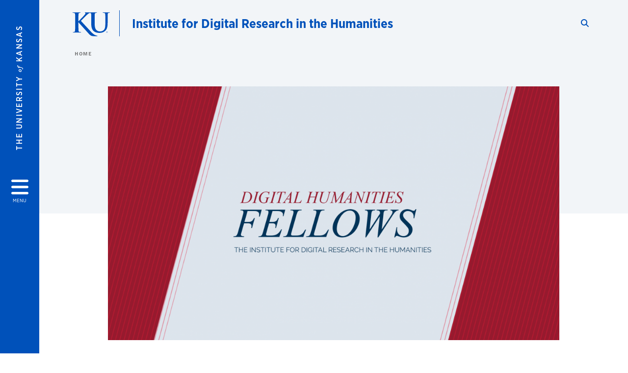

--- FILE ---
content_type: text/html; charset=UTF-8
request_url: https://idrh.ku.edu/fellows
body_size: 19823
content:


<!DOCTYPE html>
<html lang="en" dir="ltr" prefix="content: http://purl.org/rss/1.0/modules/content/  dc: http://purl.org/dc/terms/  foaf: http://xmlns.com/foaf/0.1/  og: http://ogp.me/ns#  rdfs: http://www.w3.org/2000/01/rdf-schema#  schema: http://schema.org/  sioc: http://rdfs.org/sioc/ns#  sioct: http://rdfs.org/sioc/types#  skos: http://www.w3.org/2004/02/skos/core#  xsd: http://www.w3.org/2001/XMLSchema# ">
  <head>
    <meta http-equiv="X-UA-Compatible" content="IE=edge" />
    <meta charset="utf-8" />
<link rel="canonical" href="https://idrh.ku.edu/fellows" />
<meta property="og:url" content="https://idrh.ku.edu/fellows" />
<meta property="og:title" content="Digital Humanities Fellows" />
<meta property="og:image:url" content="https://idrh.ku.edu/libraries/ku-web-styleguide/images/cms_metatemplate_open_graph.png" />
<meta name="twitter:card" content="summary_large_image" />
<meta name="twitter:title" content="Digital Humanities Fellows" />
<meta name="twitter:image" content="https://idrh.ku.edu/libraries/ku-web-styleguide/images/cms_metatemplate_twitter.png" />
<meta name="Generator" content="Drupal 10 (https://www.drupal.org)" />
<meta name="MobileOptimized" content="width" />
<meta name="HandheldFriendly" content="true" />
<meta name="viewport" content="width=device-width, initial-scale=1.0" />
<script type="text/javascript">
(function(i,s,o,g,r,a,m){i['GoogleAnalyticsObject']=r;i[r]=i[r]||function(){
(i[r].q=i[r].q||[]).push(arguments)},i[r].l=1*new Date();a=s.createElement(o),
m=s.getElementsByTagName(o)[0];a.async=1;a.src=g;m.parentNode.insertBefore(a,m)
})(window,document,'script','//www.google-analytics.com/analytics.js','ga');
    //KU master GA id
    ga('create', 'UA-56250057-1', 'auto', { 'name':'allaccountrollup', 'cookieDomain': 'none'});
    ga('allaccountrollup.send', 'pageview');
                                   //Individual account GA tracking id, organization id
                ga('create', 'UA-56252571-1', 'auto', { 'name':'organization', 'cookieDomain': 'none'});
                ga('organization.send', 'pageview');
                                           //Individual account GA tracking id, organization id
                ga('create', 'UA-56252571-1', 'auto', { 'name':'trackingid', 'cookieDomain': 'none'});
                ga('trackingid.send', 'pageview');
                                           //Individual account GA custom id and others
                ga('create', 'UA-184517835-2', 'auto', { 'cookieDomain': 'none'});
                ga('send', 'pageview');
                        </script><link rel="icon" href="/themes/contrib/borzoi/favicon.ico" type="image/vnd.microsoft.icon" />

    <title>Digital Humanities Fellows | Institute for Digital Research in the Humanities</title>
    <link rel="dns-prefetch" href="https://use.typekit.net/">
    <link rel="dns-prefetch" href="https://use.fontawesome.com/">
    <link rel="dns-prefetch" href="https://cdn.datatables.net/">
    <link rel="preconnect" href="https://use.typekit.net/">
    <link rel="preconnect" href="https://use.fontawesome.com/">
    <link rel="preconnect" href="https://cdn.datatables.net/">
    <link rel="stylesheet" media="all" href="/sites/idrh/files/css/css_pP6XRwPIPg_lu-B2y3SKlj8y0t0s135hSODf-YL9cZA.css?delta=0&amp;language=en&amp;theme=borzoi&amp;include=[base64]" />
<link rel="stylesheet" media="all" href="/modules/contrib/tttb_brand_update/css/tttb-brand-update.css?t8z1rs" />
<link rel="stylesheet" media="all" href="/sites/idrh/files/css/css_ifVqmNcbKqV57TESrh4YEo8tsydEk-wpU7tFfaYnWWc.css?delta=2&amp;language=en&amp;theme=borzoi&amp;include=[base64]" />
<link rel="stylesheet" media="all" href="//cdn.datatables.net/1.10.20/css/jquery.dataTables.min.css" />
<link rel="stylesheet" media="all" href="//use.typekit.net/nhc5fun.css" />
<link rel="stylesheet" media="all" href="/sites/idrh/files/asset_injector/css/body_1_custom_block_buttons_fix-7878543af689fee4ebbe6f239dd3c170.css?t8z1rs" />
<link rel="stylesheet" media="all" href="/sites/idrh/files/css/css_MIvh5_Kl3BQEWX9-na2hiAS_rPequx32Wk2gMd7NafA.css?delta=6&amp;language=en&amp;theme=borzoi&amp;include=[base64]" />

    <script type="application/json" data-drupal-selector="drupal-settings-json">{"path":{"baseUrl":"\/","pathPrefix":"","currentPath":"node\/454","currentPathIsAdmin":false,"isFront":false,"currentLanguage":"en"},"pluralDelimiter":"\u0003","suppressDeprecationErrors":true,"gtag":{"tagId":"G-RCJQJ2ZXZF","consentMode":false,"otherIds":[],"events":[],"additionalConfigInfo":[]},"ajaxPageState":{"libraries":"[base64]","theme":"borzoi","theme_token":null},"ajaxTrustedUrl":[],"tttb_brand_update":{"stylesheet_file_name":"tttb-brand-update.css"},"user":{"uid":0,"permissionsHash":"77d44a0af0108ee1f219c6c158e464958685ff3816219f70c15184dcc14ccfae"}}</script>
<script src="/sites/idrh/files/js/js_jt-1KN5RfToEky_28gPuioSo8t_h3qpunV0CKrMzELk.js?scope=header&amp;delta=0&amp;language=en&amp;theme=borzoi&amp;include=eJx9yUsOgCAMBNALIRzJFK0VRWta_J5eIxviws3kzYxnuTi4hgWNz6Z2EdPxnGBH5QldYasb_X1W-zAZYqaIdQJy9MS3WxjgMOOasIaIktQVzrsiSNO_e5VtY_ACct4izUVD"></script>
<script src="https://use.fontawesome.com/releases/v6.4.2/js/all.js" defer crossorigin="anonymous"></script>
<script src="https://use.fontawesome.com/releases/v6.4.2/js/v4-shims.js" defer crossorigin="anonymous"></script>
<script src="/modules/contrib/google_tag/js/gtag.js?t8z1rs"></script>

  </head>
  <body class="sunflower-tttb">
        <a href="#main-content" class="visually-hidden focusable">
      Skip to main content
    </a>
    
      <div class="dialog-off-canvas-main-canvas" data-off-canvas-main-canvas>
    <div class="layout-container d-flex flex-column min-vh-100">
  <button id="borzoi-hamburger-button" class="borzoi-hamburger-button" aria-controls="ku-navigator" aria-label="Open and Close Menu">
    <span class="borzoi-hamburger-button__UnivKS">The University <em>of</em> Kansas</span>
    <i class="fas fa-bars fa-4x borzoi-hamburger-button__icon"></i>
    <span class="borzoi-hamburger-button__menu">MENU</span>
  </button>
  <noscript>
    <!-- anchor linking to navigator page -->
    <a href="/navigator" class="borzoi-hamburger-button" title="Go to menu page"><span class="visually-hidden">link to menu page</span></a>
  </noscript>

  <div id="ku-navigator" class="ku-navigator">
    <div class="ku-navigator__container">
            <!-- BEGIN HEADER HTML-->
<div id="ku-navigator-header" class="ku-navigator__header">
    <section class="container-fluid borzoi-header__upper-site-header d-md-none">
        <div class="borzoi-header__university-of-ks">
            <span>THE UNIVERSITY <span class="borzoi-header__university-of-ks__of"> of </span> <span class="borzoi-header__university-of-ks__ks">KANSAS</span></span>
        </div>
    </section>

    <section class="container-fluid borzoi-header__lower-site-header">
    <div class="row no-gutters">
        <div class="col">
            <div class="borzoi-header__lower-site-header__colum-wrapper row">
                <section class="borzoi-header__lower-site-header__site-info col-12 col-lg d-flex h-100">
                <!-- BEGIN SITE INFO -->
                <div class="site-header-block row">
                    <div class="site-header-block__site-title-group col">
                        <div class="site-title-group row">
                                                        <div class="site-title-group__site-title col-12"><a href="/">Institute for Digital Research in the Humanities</a></div>
                        </div>
                    </div>
                </div>
                <!-- END SITE INFO -->
                </section>
                <!-- BEGIN LINK MENU HTML -->
                <section class="ku-navigator__utilities utility-nav col-12 col-md-auto d-none d-md-flex px-0">
                    <ul class="utility-nav__list-group d-flex m-0 py-2 pb-md-0 py-lg-3">
                        <li class="utility-nav__list-item navigation__eyebrow utility-nav__list-item--first py-md-0 px-md-3">
                            <a href="https://my.ku.edu">myKU</a>
                        </li>
                        <li class="utility-nav__list-item navigation__eyebrow py-md-0 px-md-3">
                            <a href="https://outlook.office365.com">Email</a>
                        </li>
                        <li class="utility-nav__list-item navigation__eyebrow py-md-0 px-md-3">
                            <a href="https://canvas.ku.edu">Canvas</a>
                        </li>
                        <li class="utility-nav__list-item navigation__eyebrow py-md-0 px-md-3">
                            <a href="https://sa.ku.edu">Enroll &amp; Pay</a>
                        </li>
                        <li class="utility-nav__list-item navigation__eyebrow utility-nav__list-item--last py-md-0 px-md-3">
                            <a href="https://my.ku.edu/JayhawkGpsRedirect" aria-label="Jayhawk GPS login">Jayhawk GPS</a>
                        </li>
                    </ul>
               </section>
                <!-- END LINK MENU HTML -->
            </div>
        </div>
        <div class="col-auto pl-3 pl-lg-5 pt-md-2 align-self-md-start">
        <!-- BEGIN MENU BUTTON HTML -->
        <section class="borzoi-header__lower-site-header__menu-button pl-3 pl-md-0">
            <button class="ku-navigator__close-button" aria-controls="ku-navigator" aria-label="Close Menu">
                <i class="fas fa-times fa-2x"></i>
                <span class="ku_navigator__close-button-text d-none d-md-block">Close</span>
            </button>
        </section>
        <!-- END MENU BUTTON HTML -->
        </div>
    </div>
    </section>
</div>
<!-- END HEADER HTML -->

        <div id="ku-navigator-search" class="region region-ku-navigator-search">
    

<div id="block-kute-search-form-navigator" class="ku-search__search-box navigator col">
      <style>
    .ku-search__search-box.header .ku-search__form .ku-search__form__input {
        margin-bottom: -2px;
        border-bottom: 1px solid #ccc;
    }
</style>


<form class="ku-search__form row no-gutters justify-content-end block-form" action="/search" method="get" id="kute-search-form-block">
  <label class="ku-search__form__label sr-only" for="kute-search-form-block--input">Search this unit</label>
  <input type="text" class="ku-search__form__input search-form-param col d-none" id="kute-search-form-block--input"
        name="q" title="Enter the terms to search for" maxlength="250"
        aria-describedby="kute-search-form-block--help">
  <small id="kute-search-form-block--help" class="form-text text-muted"></small>
  <button class="ku-search__form__button col-auto" type="button" aria-label="Show search form" id="kute-search-form-block--start">
    <i class="fa fa-search"></i>
    <span class="sr-only">Start search</span>
  </button>
  <button class="ku-search__form__button d-none col-auto" type="submit" aria-label="Search" id="kute-search-form-block--submit">
    <i class="fa fa-search"></i>
    <span class="sr-only">Submit Search</span>
  </button>    
</form>

  </div>
  </div>

        <div id="ku-navigator-main-menu" class="region region-ku-navigator-main-menu">
    <nav role="navigation" aria-label="Main" aria-labelledby="block-borzoi-main-menu-menu" id="block-borzoi-main-menu">
              <span class="visually-hidden h2" id="block-borzoi-main-menu-menu">Main navigation</span>
  
  <div id="navigation-panels" class="ku-navigator__menu menu">

              
                  <ul block_element_id="borzoi_main_menu" region="ku_navigator_main_menu" class="ku-navigator__links menu-level__menu" id="menu-a" data-menu-level="0">
          <li class="menu-level__menu-item menu-level__menu-item--home navigation__text-large position-relative" id="item-a0">
            <a href="/" class="position-relative d-flex">
              <span class="menu-level__menu-item--before" aria-hidden="true"></span>
              Home
            </a>
          </li>
                            
                  <li class="menu-level__menu-item navigation__text-large position-relative" id="item-a1">
        
          <a href="/mission" class="position-relative d-flex"
                    >
            <span class="menu-level__menu-item--before" aria-hidden="true"></span>
            Mission

            
          </a>

                  </li>
                      
                  <li class="menu-level__menu-item navigation__text-large position-relative" id="item-a2">
        
          <a href="/people" class="position-relative d-flex"
                    >
            <span class="menu-level__menu-item--before" aria-hidden="true"></span>
            People

            
          </a>

                  </li>
                      
                  <li class="menu-level__menu-item navigation__text-large position-relative" id="item-a3">
        
          <a href="/what-we-do" class="position-relative d-flex"
                    >
            <span class="menu-level__menu-item--before" aria-hidden="true"></span>
            What We Do

            
          </a>

                  </li>
                      
                  <li class="menu-level__menu-item navigation__text-large menu-item--active-trail is-active position-relative" id="item-a4">
        
          <a href="/fellows" class="position-relative d-flex"
                    >
            <span class="menu-level__menu-item--before" aria-hidden="true"></span>
            DH Fellows

            
          </a>

                  </li>
                      
                  <li class="menu-level__menu-item navigation__text-large position-relative" id="item-a5">
        
          <a href="/events" class="position-relative d-flex"
                    >
            <span class="menu-level__menu-item--before" aria-hidden="true"></span>
            Events

            
          </a>

                  </li>
                      
                  <li class="menu-level__menu-item navigation__text-large position-relative" id="item-a6">
        
          <a href="/digital-humanities-projects" class="position-relative d-flex"
                    >
            <span class="menu-level__menu-item--before" aria-hidden="true"></span>
            Projects

            
          </a>

                  </li>
            </ul>
  


    
  </div>
</nav>

  </div>

        <div id="ku-navigator-info" class="region region-ku-navigator-info">
    

<div id="block-infoforblock" class="ku-navigator__info-for-block">
  <hr class="chunky-line chunky-line--lake m-0 mb-3">
  
          <span class="navigation__secondary-header h4">Our Partners</span>
    
      

            <div class="ku-link-list">
            <ul class="ku-link-list__links mb-0">
                                    <li class="navigation__secondary-text"><a href="https://lib.ku.edu/">KU Libraries</a></li>
                                    <li class="navigation__secondary-text"><a href="https://hallcenter.ku.edu/">The Hall Center for the Humanities</a></li>
                                    <li class="navigation__secondary-text"><a href="https://college.ku.edu/">College of Liberal Arts &amp; Sciences</a></li>
                            </ul>
        </div>
    
  </div>
  </div>


                <div id="ku-navigator-footer" class="ku-navigator__footer">

        <!-- BEGIN LINK MENU HTML -->
        <section class="ku-navigator__utilities utility-nav">
            <ul class="utility-nav__list-group mb-0 d-md-none">
                <li class="utility-nav__list-item navigation__eyebrow utility-nav__list-item--first mb-1 p-0 border-0">
                    <a href="https://my.ku.edu">myKU</a>
                </li>
                <li class="utility-nav__list-item navigation__eyebrow mb-1 p-0 border-0">
                    <a href="https://outlook.office365.com">Email</a>
                </li>
                <li class="utility-nav__list-item navigation__eyebrow mb-1 p-0 border-0">
                    <a href="https://canvas.ku.edu">Canvas</a>
                </li>
                <li class="utility-nav__list-item navigation__eyebrow mb-1 p-0 border-0">
                    <a href="https://sa.ku.edu">Enroll &amp; Pay</a>
                </li>
                <li class="utility-nav__list-item navigation__eyebrow utility-nav__list-item--last mb-1 p-0 border-0">
                    <a href="https://my.ku.edu/JayhawkGpsRedirect" aria-label="Jayhawk GPS login">Jayhawk GPS</a>
                </li>
            </ul>
                                </section>
        <!-- END LINK MENU HTML -->

    </div>
    </div>
  </div>
  
    <header role="banner" class="borzoi-header">
    <!-- KU Alerts -->
    <div id="kualerts" class="kualerts">  <div class="region region-alerts">
    <div id="block-alertblock">
  
    
      <div id='campusalertarea'></div>
  </div>

  </div>
</div>
    
    <!-- BEGIN HEADER HTML -->
    <section class="container-fluid borzoi-header__upper-site-header d-md-none">
        <div class="borzoi-header__university-of-ks">
            <span>THE UNIVERSITY <span class="borzoi-header__university-of-ks__of"> of </span> <span class="borzoi-header__university-of-ks__ks">KANSAS</span></span>
        </div>
    </section>

    <section class="container-fluid borzoi-header__lower-site-header">
        <div class="row">
        <div class="col-12">
            <div class="borzoi-header__lower-site-header__colum-wrapper row">
            <section class="borzoi-header__lower-site-header__site-info col col-md-8 d-flex h-100">
                <!-- BEGIN SITE BRANDING AND INFO -->
                <div class="site-header-block row">
                                            <div class="site-header-block__branding col d-none d-md-block">
                            <section class="ku-header-logo__vector">
                                <a href="https://ku.edu"><svg xmlns="http://www.w3.org/2000/svg" width="50" height="32" role="img" viewBox="0 0 50 32">
  <title id="University-of-Kansas-logo">University of Kansas logo</title>
    <g fill-rule="evenodd">
        <path class="main-stroke" d="M18.913 3.78c-1.13 1.036-6.47 6.403-7.68 7.684L21.43 22.433l4.137 4.487c1.438 1.378 3.106 2.83 4.89 3.525 1.068.427 1.935.69 2.363.69.249 0 .463.072.463.284 0 .249-.18.357-.855.357h-3.094c-1.065 0-1.706 0-2.453-.07-1.92-.179-2.879-.962-4.408-2.313L8.498 13.953l-.392-.533h-.178v3.237c0 3.272 0 6.083.107 7.612.071.995.392 1.778 1.28 1.921.497.071 1.28.142 1.74.142.286 0 .464.106.464.284 0 .248-.286.355-.675.355-1.992 0-4.232-.107-5.12-.107-.82 0-3.059.107-4.482.107-.462 0-.71-.107-.71-.355 0-.178.141-.284.568-.284.534 0 .96-.07 1.28-.142.712-.143.89-.926 1.032-1.957.178-1.493.178-4.304.178-7.576v-6.26c0-5.408 0-6.403-.071-7.541-.071-1.209-.356-1.78-1.53-2.028C1.705.757 1.1.722.602.722.21.722 0 .65 0 .402 0 .151.249.08.78.08c1.885 0 4.125.108 4.978.108.854 0 3.094-.108 4.304-.108.5 0 .745.071.745.32s-.213.32-.498.32c-.355 0-.57.036-.994.107-.96.177-1.245.783-1.317 2.028-.07 1.138-.07 2.133-.07 7.541v1.565h.178c1.209-1.316 6.4-6.616 7.431-7.826.996-1.173 1.779-2.062 1.779-2.667 0-.392-.144-.64-.5-.712-.32-.07-.46-.14-.46-.356 0-.249.177-.32.568-.32.745 0 2.7.108 3.661.108l6.817-.003c.85 0 3.085-.105 4.361-.105.532 0 .781.071.781.32 0 .247-.213.318-.569.318-.39 0-.602.037-1.027.107-.957.178-1.243.78-1.314 2.023-.07 1.135-.07 2.128-.07 7.52v4.968c0 5.144 1.028 7.307 2.767 8.727 1.595 1.314 3.227 1.455 4.431 1.455 1.562 0 3.476-.497 4.895-1.916 1.952-1.95 2.058-5.144 2.058-8.798V10.37c0-5.393 0-6.386-.07-7.521-.072-1.207-.355-1.775-1.527-2.023-.283-.07-.885-.107-1.275-.107-.392 0-.605-.07-.605-.318 0-.249.25-.32.745-.32 1.81 0 4.043.105 4.08.105.424 0 2.659-.105 4.043-.105.496 0 .745.071.745.32 0 .247-.214.318-.64.318-.39 0-.603.037-1.028.107-.958.178-1.241.78-1.312 2.023-.07 1.135-.07 2.128-.07 7.52v3.797c0 3.938-.39 8.125-3.37 10.678-2.517 2.165-5.071 2.556-7.377 2.556-1.88 0-5.284-.107-7.872-2.448-1.81-1.632-3.157-4.258-3.157-9.403v-5.18c0-5.392 0-6.385-.072-7.52-.07-1.207-.42-2.023-1.524-2.023s-2.682 1.271-4.516 2.954M45.718 26.303h.123c.14 0 .258-.05.258-.182 0-.093-.068-.186-.258-.186a.823.823 0 0 0-.123.008v.36zm0 .588h-.169V25.83c.089-.013.173-.026.3-.026.161 0 .267.034.33.08.064.047.098.12.098.221 0 .14-.093.224-.208.258v.009c.093.017.157.101.178.258.026.165.051.228.068.262h-.178c-.025-.034-.05-.131-.072-.27-.025-.136-.093-.187-.228-.187h-.119v.457zm.178-1.359c-.419 0-.762.36-.762.805 0 .453.343.808.766.808.423.005.762-.355.762-.804 0-.449-.339-.809-.762-.809h-.004zm.004-.148a.94.94 0 0 1 .935.953.939.939 0 0 1-.94.956.945.945 0 0 1-.943-.956c0-.53.424-.953.944-.953h.004z"/>
    </g>
</svg>
</a>
                            </section>
                        </div>
                                        <div class="site-header-block__site-title-group col">
                        <div class="site-title-group row justify-content-center align-self-center">
                                                        <div class="site-title-group__site-title col-12"><a href="/">Institute for Digital Research in the Humanities</a></div>
                        </div>
                    </div>
                </div>
                <!-- END SITE BRANDING AND INFO -->
            </section>
            <!-- BEGIN MENU BUTTON HTML -->
            <section class="borzoi-header__lower-site-header__menu-button col-auto d-md-none">
                <button id="borzoi-hamburger-button--mobile" class="borzoi-hamburger-button" aria-controls="ku-navigator" aria-label="Open and Close Menu">
                <i class="fas fa-bars fa-2x borzoi-hamburger-button__icon"></i>
                <span class="sr-only">Menu</span>
                </button>
                <noscript>
                    <!-- anchor linking to navigator page -->
                    <a href="/navigator" class="borzoi-hamburger-button" title="Go to menu page"><span class="visually-hidden">link to menu page</span></a>
                </noscript>
            </section>

            <!-- END MENU BUTTON HTML -->
            <section class="borzoi-header__lower-site-header__search col-12 col-md-4 d-none d-md-block">
                <!-- BEGIN KU SEARCH HEADER REGION -->
                  <div class="region region-ku-header-search-area container">
    

<div id="block-kute-search-form-header" class="ku-search__search-box header col">
      <style>
    .ku-search__search-box.header .ku-search__form .ku-search__form__input {
        margin-bottom: -2px;
        border-bottom: 1px solid #ccc;
    }
</style>


<form class="ku-search__form row no-gutters justify-content-end block-form" action="/search" method="get" id="kute-search-form-block--2">
  <label class="ku-search__form__label sr-only" for="kute-search-form-block--2--input">Search this unit</label>
  <input type="text" class="ku-search__form__input search-form-param col d-none" id="kute-search-form-block--2--input"
        name="q" title="Enter the terms to search for" maxlength="250"
        aria-describedby="kute-search-form-block--2--help">
  <small id="kute-search-form-block--2--help" class="form-text text-muted"></small>
  <button class="ku-search__form__button col-auto" type="button" aria-label="Show search form" id="kute-search-form-block--2--start">
    <i class="fa fa-search"></i>
    <span class="sr-only">Start search</span>
  </button>
  <button class="ku-search__form__button d-none col-auto" type="submit" aria-label="Search" id="kute-search-form-block--2--submit">
    <i class="fa fa-search"></i>
    <span class="sr-only">Submit Search</span>
  </button>    
</form>

  </div>
  </div>

                <!-- END KU SEARCH HEADER REGION -->
            </section>
            </div>
        </div>
        </div>
    </section>
    <!-- END HEADER HTML -->
</header>

  

  
  

      <div class="ku-breadcrumb__container container-fluid pb-2">
        <div class="region region-breadcrumb row">
            <div class="breadcrumb__block col-12 pl-2 pl-md-5 ml-md-4">
          <div class="navigation__breadcrumb-style">
              <a href="/">
          <span class="link-icon__icon link-icon__icon--crimson"><i class="fas fa-arrow-left"></i></span> 
          Home
        </a>
                  </div>
  
</div>

        </div>
    </div>


    <div class="region region-highlighted container">
    <div data-drupal-messages-fallback class="hidden"></div>

  </div>


  

  <main role="main" class="flex-fill">
    <a id="main-content" tabindex="-1"></a>
    <div class="layout-content">
          
                <div class="region region-content">
    <div id="block-borzoi-content">
  
    
      

<article about="/fellows">

  
    

  
  
    <div>
      
<section class="ku-header-8 offset-bottom-50 bg-steam-lightest offset-background-wrapper pt-5 paragraph paragraph--type--kute-photo-header-callout-text paragraph--view-mode--default" id="section3878"><div class="container"><div class="row"><div class="col-12 col-sm-10 offset-sm-1"><picture><source srcset="/sites/idrh/files/styles/wide_col_xl_12/public/images/Flyers/DH-Fellows-hero_tiltstripe.png?h=44ff73cc&amp;itok=hb6avUrv 1140w" media="all and (min-width: 1600px)" type="image/png" sizes="(min-width: 1600px) 1140px, 100vw
(min-width: 1600px) 570px, 100vw
(min-width: 1600px) 285px, 100vw" width="1140" height="641"/><source srcset="/sites/idrh/files/styles/wide_col_xl_12/public/images/Flyers/DH-Fellows-hero_tiltstripe.png?h=44ff73cc&amp;itok=hb6avUrv 1140w" media="all and (min-width: 1200px) and (max-width: 1599px)" type="image/png" sizes="(min-width: 1600px) 1140px, 100vw
(min-width: 1600px) 570px, 100vw
(min-width: 1600px) 285px, 100vw" width="1140" height="641"/><source srcset="/sites/idrh/files/styles/wide_col_lg_12/public/images/Flyers/DH-Fellows-hero_tiltstripe.png?h=44ff73cc&amp;itok=f8DCx7_G 992w" media="all and (min-width: 992px) and (max-width: 1199px)" type="image/png" sizes="(min-width: 1200px) 992px, 100vw
(min-width: 1200px) 496px, 100vw
(min-width: 1200px) 248px, 100vw" width="992" height="558"/><source srcset="/sites/idrh/files/styles/wide_col_md_12/public/images/Flyers/DH-Fellows-hero_tiltstripe.png?h=44ff73cc&amp;itok=3DeHKGSF 720w" media="all and (min-width: 768px) and (max-width: 991px)" type="image/png" sizes="(min-width: 992px) 720px, 100vw
(min-width: 992px) 360px, 100vw
(min-width: 992px) 180px, 100vw" width="720" height="405"/><source srcset="/sites/idrh/files/styles/wide_full_sm/public/images/Flyers/DH-Fellows-hero_tiltstripe.png?h=44ff73cc&amp;itok=TbbgSpUm 768w" media="all and (min-width: 576px) and (max-width: 767px)" type="image/png" sizes="(min-width: 768px) 100vw
(min-width: 768px) 540px, 100vw
(min-width: 768px) 270px, 100vw
(min-width: 768px) 135px, 100vw" width="768" height="432"/><source srcset="/sites/idrh/files/styles/wide_full_sm/public/images/Flyers/DH-Fellows-hero_tiltstripe.png?h=44ff73cc&amp;itok=TbbgSpUm 768w" type="image/png" sizes="(min-width: 768px) 100vw
(min-width: 768px) 540px, 100vw
(min-width: 768px) 270px, 100vw
(min-width: 768px) 135px, 100vw" width="768" height="432"/><img loading="eager" width="1" height="1" src="/sites/idrh/files/styles/16_9_placeholder_/public/images/Flyers/DH-Fellows-hero_tiltstripe.png?h=44ff73cc&amp;itok=QWeq9iRB" alt="Digital Humanities Fellows" typeof="foaf:Image" /></picture></div></div></div></section><section class="ku-header-8 container pb-5"><div class="row"><div class="ku-header-8__callout text-center col-12 col-sm-10 offset-sm-1 col-lg-8 offset-lg-2"><h1 id="header3878">
Digital Humanities Fellows
</h1><p class="freight-display-pro-light">
Thinking and Building Together
</p></div></section></section>

<section class="ku-body-1 container py-5 paragraph paragraph--type--kute-body-1-general-content paragraph--view-mode--default" id="section3882"><div class="row"><div class="wysiwyg col-12 col-md-8 col-lg-6 offset-lg-1 order-0 order-md-0"><div class="paragraph paragraph--type--general-content-area paragraph--view-mode--default"><div><p>&nbsp;</p><p>The Digital Humanities Fellows are a cohort of faculty members, staff, and students from across the university committed to thinking and working together for an academic year. Joining with the<a href="/colloquium" data-entity-type="node" data-entity-uuid="f67d6c4f-e12e-4a5e-9387-78c15378c9ec" data-entity-substitution="canonical"> IDRH Digital Storytelling Colloquium</a>, the Fellows cohort is designed to form the foundation of an ongoing, institution-wide conversation about issues in the public and digital humanities. Fellows will workshop projects, attend events, and be granted unique access to networking opportunities and training in DH methods and tools. &nbsp;&nbsp;</p><p>&nbsp;</p></div></div></div><div class="ku-body__sidebar col-12 col-sm-8 offset-sm-2 col-md-4 offset-md-0 col-lg-3 offset-lg-1 pt-4 mt-3 pt-md-0 mt-md-0 order-1 order-md-1"><h2>
Application Overview
</h2><ul><li><p>Applications Closed</p></li><li><p>Eligibility: Faculty, Staff, and graduate students, advanced undergraduate students at KU</p></li></ul><h2 id="header3881">
Call for Applications
</h2><ul><li><a class="link-icon clickable" id="link13881" aria-labelledby="header3881 link13881" href="https://idrh.ku.edu/2025-26-idrh-digital-humanities-fellows-competition">
              View full information on eligibility and requirements for application
              <span class="link-icon__icon link-icon__icon--lake clickable__bloop"><i class="fas fa-chevron-right"></i></span></a></li></ul></div></div></section><section class="ku-body-spacer container py-3 paragraph paragraph--type--divider paragraph--view-mode--default" id="section3883"><div class="row"><div class="col-12"><hr class="chunky-line chunky-line--lake"></div></div></section><section class="ku-body-1 container py-5 paragraph paragraph--type--kute-body-21 paragraph--view-mode--default" id="section3884"><div class="row"><div class="wysiwyg col-12 col-md-10 offset-md-1 col-lg-8 offset-lg-2"><div><h2>2025-2026 Fellows</h2><div class="row py-3"><div class="col-md-6"><h3>Adesoji Adedipe</h3><p><span class="department">History</span></p><p>Adesoji Adedipe's digital humanities project evolves from his dissertation chapter &nbsp;tentatively titled “Spatial mapping of segregation and settlement patterns in Lagos and Salvador since the 20th century.” His pilot project is a &nbsp;critical spatial and textual analysis of how residential spaces in the cities of Lagos, Nigeria and Salvador, Brazil have been laid out overtime from the colonial period, through the era of military dictatorship and the return to democracy in the same century. The project’s ultimate goal is mapping these cities to create digital narratives. This is a socio spatial organization study which is connected to unequal health outcomes and how it impacts the well-being of low- and middle-income peoples in both states.</p><p>This project utilizes digital mapping to chronicle and unveil how historical epochs can reveal continuities, contestations and discontinuities of issues around segregation, housing, inequality, and health outcomes. Adedipe will develop digital maps to further deepen the understanding of spatial relationships and its impacts to the health and wellbeing of the people who live there.&nbsp;</p></div><div class="col-md-6"><img style="margin:0 1rem 0 1rem;" src="/sites/idrh/files/2025-10/Adesoji%20Adedipe%20photo%20Sep%202025%20%281%29.png" alt="Adesoji Adedipe" width="248" height="321" class="align-center" loading="lazy"></div></div><div class="row py-3"><div class="col-md-6"><h3>Sunday Adesoye Adegbenro</h3><p><span class="department">English</span></p><p>Sunday Adesoye Adegbenro is developing a digital storytelling exhibit that maps and curates representations of Nigerians living with sickle cell disease (SCD). The project draws from Nollywood films, newspaper archives, advocacy campaigns, and social media content to foreground how SCD has been narrated, silenced, and contested in Nigerian cultural life. Using ArcGIS StoryMaps, the exhibit integrates multimedia, narrative context, geotagged advocacy activities, translated transcripts, and thematic timelines that will enable visitors to trace the evolving cultural scripts and public memory around SCD in Nigeria. The exhibit also includes basic data visualizations to highlight patterns of stigma, resilience, and digital resistance. Rooted in disability rhetoric, African digital humanities, and public health storytelling, this archive aims to serve families, educators, advocates, and researchers by making these narratives more accessible, teachable, and usable. In future phases, the project will expand to incorporate oral histories and develop into a larger archive of sickle cell narratives in partnership with local and international organizations.</p></div><div class="md-col-6"><img style="margin:0 1rem 0 1rem;" src="/sites/idrh/files/2025-11/A_Sunday_50_0_v2.png" alt="Sunday Adesoye Adegbenro" width="248" height="333" class="align-center" loading="lazy"></div></div><div class="row py-3"><div class="col-md-6"><h3>Jane Barnette</h3><p><span class="department">Theatre &amp; Dance</span></p><p>In 2000, The Tectonic Theater Project premiered <em>The Laramie Project</em>. Based on oral histories and journal entries, this documentary drama has since become an icon of queer theatre. We plan to produce it in April 2026 as part of the KU Theatre and Dance season. For us, Laramie is not distant history or about an event that happened in a rural Western small town but an encounter that includes our community here and now. To do so, we are collecting local Kansans’ stories, centering queer joy but also acknowledging the escalating threats faced by the LGBTQIA+ community. &nbsp;</p><p>With the assistance of a DH cohort, Barnette will curate the materials discovered into a secure and searchable archive that inspires the designers and cast of our show during their spring rehearsals. By April 2026, when we open <em>The Laramie Project</em>, some portions of this archive will become public facing, allowing us to share not only the stories from Wyoming in 1998 but also selections from what KU students gather here in Kansas in 2025. Barnette's long-range goal is to transform this archive into performances of our own local and contemporary stories that spotlight the experiences of queer Kansans. &nbsp;</p></div><div class="col-md-6"><img style="margin:0 1rem 0 1rem;" src="/sites/idrh/files/2025-10/B_Jane.jpg" alt="Jane Barnette" width="248" height="372" class="align-center" loading="lazy"></div></div><div class="row py-3"><div class="col-md-6"><h3>Poppy DeltaDawn</h3><p><span class="department">Visual Art</span></p><p>Poppy DeltaDawn, Assistant Professor of Visual Art in Textiles + Fiber, is developing a project that transforms the university's Living Archive of Textile and Fiber into a dynamic research platform. The archive contains over 500 objects, 1,000+ specialized texts, and historical documentation spanning more than a century of textile education. This project applies computational methods including computer vision, network analysis, and spatial visualization to examine how textile knowledge and cultural practices have circulated through &nbsp;institutions globally and across cultures. DeltaDawn is creating searchable databases of visual patterns and developing interactive timelines that place local textile production within global material culture contexts. The research addresses questions about material knowledge transmission that traditional archival methods cannot answer: How do textile techniques migrate across cultures and time periods? How can digital tools reveal connections between local practices and global material cultures? &nbsp;&nbsp;</p></div><div class="col-md-6"><img style="margin:0 1rem 0 1rem;" src="/sites/idrh/files/2025-10/PD.JPG" alt="Poppy DeltaDawn" width="248" height="209" class="align-center" loading="lazy"></div></div><div class="row py-3"><div class="col-md-6"><h3>Christine Singleton</h3><p><span class="department">English</span></p><p>Christine Singleton will be creating a Black Feminist Phone Tree (BFPT) as part of the IDRH Digital Humanities Fellowship. She has chosen ten Black feminist theorists to center the BFPT around: Beverly Guy-Sheftall, Barbara Smith, Audre Lorde, bell hooks, Zora Neale Hurston, Ntozake Shange, Alexis Pauline Gumbs, Sojourner Truth, Alice Walker, and Angela Davis. They will create an Entity Relationship Diagram to showcase how these scholars are in conversation with past, present, and future feminists. The finished project will resemble a family tree. Each feminist scholar will have their name in a large square with satellite offshoots of those whose work engages with the primary theorist. For example, Alice Walker’s square would connect her to Zora Neale Hurston, Salamishah Tillet, and Delores Williams. Because much of the theoretical dialogue around feminism is within the university system, it is filled with discipline-specific terms that can leave many outside of this system feeling confused and unheard. Singleton believes that having the BFPT as a digital, public-facing document will provide an accessible entry point into Black feminism for those who are not in academia. The BFPT will, she hopes, help people recognize the shared stake we all have in saving the world.&nbsp;</p></div><div class="col-md-6"><img style="margin:0 1rem 0 1rem;" src="/sites/idrh/files/2025-10/Singleton_C.JPG" alt="Christine Singleton" width="248" height="372" class="align-center" loading="lazy"></div></div><div class="row py-3"><div class="col-md-6"><h3>Maggie Unverzagt Goddard</h3><p><span class="department">Museum Studies</span></p><p>Maggie Unverzagt Goddard is an assistant professor in Museum Studies. Her project uses digital humanities methods to develop interpretive tools for telling the multilayered history of Comanche, a horse that survived the Battle of Greasy Grass/Little Bighorn and was subsequently taxidermized. The horse has been on display at KU’s Biodiversity Institute and Natural History Museum for over a hundred years through different processes of conservation, interpretation, and contestation. Through an interface that contextualizes objects culturally, historically, and through their use in museums, she is creating a website for visitors to explore the horse through a wide range of interpretive possibilities: as memorial, specimen, military artifact, representation of colonial expansion, preserved taxidermy, object of protest, artwork, or animal. By engaging with difficult histories in generative ways, museums can facilitate complex conversations about our connections with the past and how we use objects to construct our communities, the nation, and ourselves.&nbsp;</p></div><div class="col-md-6"><img style="margin:0 1rem 0 1rem;" src="/sites/idrh/files/2025-10/goddard_headshot.jpg" alt="Maggie Goddard;" width="248" height="248" class="align-center" loading="lazy"></div></div></div></div></div></section><section class="ku-body-spacer container py-3 paragraph paragraph--type--divider paragraph--view-mode--default" id="section3890"><div class="row"><div class="col-12"><hr class="chunky-line chunky-line--lake"></div></div></section><section class="ku-body-1 container py-5 paragraph paragraph--type--kute-body-21 paragraph--view-mode--default" id="section3894"><div class="row"><div class="wysiwyg col-12 col-md-10 offset-md-1 col-lg-8 offset-lg-2"><div><h2>2024-2025 Fellows</h2><p>Chamisa Edmo (Electrical Engineering and Computer Science)</p><p>Linda Galvane (East Asian Languages and Cultures)<br><br>Luisa J. Garcés Sierra (Spanish and Portuguese)<br><br>Elizabeth MacGonagle &nbsp;(History and African &amp; African-American Studies)<br><br>Emily Monty (Art History)<br><br>Kip Perry (History)</p><p>Margarita Rivera Arrivillaga (Anthropology)<br><br>Oluwaseun Sanwoolu (Philosophy)</p><p>Rachel Schwaller (History and Religious Studies)</p><p>Dominique Stringer (Museum Studies)&nbsp;<br>&nbsp;</p></div></div></div></section><section class="ku-body-spacer container py-3 paragraph paragraph--type--divider paragraph--view-mode--default" id="section3895"><div class="row"><div class="col-12"><hr class="chunky-line chunky-line--lake"></div></div></section><section class="ku-body-1 container py-5 paragraph paragraph--type--kute-body-21 paragraph--view-mode--default" id="section3892"><div class="row"><div class="wysiwyg col-12 col-md-10 offset-md-1 col-lg-8 offset-lg-2"><div><h2>2023-2024 Fellows</h2><p>Jessina Emmert (Women, Gender, and Sexuality Studies)</p><p>Brigid Enchill (French, Francophone, and Italian Studies)</p><p>Rebecca Johnston (Cyber Social Fellow, CREES &amp; CSSD)</p><p>Annabelle Lyne (History)</p><p>Haoran Ni (History)</p><p>Ninel Valderrama (Spanish and Portuguese Studies)</p><p>Aimee Wilson (Women, Gender, and Sexuality Studies)<br>&nbsp;</p></div></div></div></section><section class="ku-body-spacer container py-3 paragraph paragraph--type--divider paragraph--view-mode--default" id="section3893"><div class="row"><div class="col-12"><hr class="chunky-line chunky-line--lake"></div></div></section><section class="ku-body-1 container py-5 paragraph paragraph--type--kute-body-21 paragraph--view-mode--default" id="section3891"><div class="row"><div class="wysiwyg col-12 col-md-10 offset-md-1 col-lg-8 offset-lg-2"><div><h2>2022-2023 Fellows</h2><p>Ben Allen (Psychology)</p><p>Aylar Atadurdyyeva (Global and International Studies, Microbiology, Political Science, and Slavic Studies)</p><p>Samantha Bishop Simmons (Libraries)</p><p>Allison Charba (Museum Studies)</p><p>Jana Hunter (ATLAS)</p><p>Sheyda Jahanbani (History)</p><p>Ayako Mizumura (East Asian Studies)</p><p>Shawna Shipley Gates (Women, Gender, and Sexuality Studies)</p><p>Yidong Wang (Hall Center for the Humanities)</p><p>Giselle Liza Anatol &amp; Madeleine Bonnallie (Gunn Center for the Study of Science Fiction)&nbsp;<br>&nbsp;</p></div></div></div></section><section class="ku-body-spacer container py-3 paragraph paragraph--type--divider paragraph--view-mode--default" id="section3885"><div class="row"><div class="col-12"><hr class="chunky-line chunky-line--lake"></div></div></section><section class="ku-body-1 container py-5 paragraph paragraph--type--kute-body-21 paragraph--view-mode--default" id="section3886"><div class="row"><div class="wysiwyg col-12 col-md-10 offset-md-1 col-lg-8 offset-lg-2"><div><h2>2021-2022 Fellows</h2><p>Rebekah Aycock (American Studies)</p><p>Haley Bajorek (Museum Studies &amp; African and African American Studies)</p><p>Jade Harrison (African American Literature)</p><p>Terry Koenig, PhD, LSCSW (School of Social Welfare)</p><p>Sandra Leon (Department of Spanish &amp; Portuguese)</p><p>Brent Metz, PhD (Anthropology)</p><p>Lena Mose (American Studies; Women, Gender &amp; Sexuality Studies)</p><p>Cameron Piercy, PhD (Communication Studies)</p><p>Silvia Sanchez (Cultural Anthropology)</p><p>Fernando Santos (Department of Spanish &amp; Portuguese)<br>&nbsp;</p></div></div></div></section><section class="ku-body-spacer container py-3 paragraph paragraph--type--divider paragraph--view-mode--default" id="section3887"><div class="row"><div class="col-12"><hr class="chunky-line chunky-line--lake"></div></div></section><section class="ku-body-1 container py-5 paragraph paragraph--type--kute-body-21 paragraph--view-mode--default" id="section3888"><div class="row"><div class="wysiwyg col-12 col-md-10 offset-md-1 col-lg-8 offset-lg-2"><div><h2>2020-2021 Fellows</h2><p>L. Marie Avila, MLS (Libraries)</p><p>Ignacio Carvajal, PhD (Spanish &amp; Portuguese)</p><p>Bobby Cervantes (American Studies)</p><p>Germaine Halegoua, PhD (Film &amp; Media Studies)</p><p>Ayesha Hardison, PhD (English, Women, Gender &amp; Sexuality Studies)</p><p>Shane Lynch (American Studies)</p><p>Joey Orr, PhD (Spencer Museum of Art)</p><p>Hyunjin Seo, PhD (School of Journalism &amp; Mass Communications)</p><p>Erin Wolfe, MLS (Libraries)</p><p>James Yeku, PhD (African and African American Studies)<br>
&nbsp;</p></div></div></div></section><div class="paragraph paragraph--type--kute-insert-body-block paragraph--view-mode--default"><div id="block-ctasubscribetonewsletter" class="cta-bottom-block"><section class="ku-cta-option-1 bg-fog-lightest paragraph paragraph--type--call-to-action-single-button paragraph--view-mode--default" id="section2594"><div class="airmail airmail--thin-crimson"></div><div class="ku-stripes__content container"><div class="row"><h2 class="fancy col-11" id="headline2594">
Stay in touch
<span aria-hidden="true"></span></h2><div class="col-11 col-md-6 col-lg-8"><div class="halyard-text-semi-bold"><strong></strong></div><div class="halyard-text-regular">
Sign-up for our newsletter for the latest workshops, events, and opportunities with the IDRH.
</div></div><div class="col-11 col-md-6 col-lg-4 mt-md-5 mb-md-4"><a role="button" id="link2594" aria-labelledby="headline2594 link2594" class="btn ku-button ku-button--outline-blue-darker-solid ku-button--shadow-blue" href="http://eepurl.com/boxANP">
              Subscribe to Newsletter
            </a></div></div></section></div></div>

    </div>

  
</article>

  </div>

  </div>

              
        </div>
    
  </main>

    <footer role="contentinfo">
              
            <!-- BEGIN FOOTER HTML OUTSIDE OF REGIONS-->
      <div class="bg-footer-wrapper bg-night">
        <div class="container">
          <div class="row">
            <div class="col-12 col-md-6">
              <div class="footer__logo">
                <a href="https://ku.edu" title="The University of Kansas">
                  <img class="footer__logo--white img-fluid" src="/libraries/ku-web-styleguide/images/logos/KUSig_Horz_Web_White.png" alt="KU The University of Kansas">
                  <img class="footer__logo--blue img-fluid" src="/libraries/ku-web-styleguide/images/logos/KUSig_Horz_Web_Blue.png" alt="KU The University of Kansas">
                </a>
              </div>
              <!-- BEGIN FOOTER REGION -->
                  <div id="block-contactblock">
  
    
      <div class="footer-address">
  <address>
          Watson Library 450<br>
              1425 Jayhawk Blvd<br>
        <!-- Only display city, state, and zip when all three provided in settings. -->
          Lawrence, KS 66045<br>
          </address>
  <address>
          <a href="mailto:idrh@ku.edu">idrh@ku.edu</a>
              <br><a href="tel:+1-785-864-8883">785-864-8883</a>
      </address>
</div>



  </div>
<div id="block-socialblock">
  
    
      


<div class="social-icons">
                      <a href="https://www.facebook.com/hallcenter" class="pr-3"><i class="fab fa-facebook-square" title="Facebook"><span class="sr-only">facebook</span>
</i>
</a>
                  <a href="https://twitter.com/idrh_ku" class="pr-3"><i class="fab fa-x-twitter" title="Twitter"><span class="sr-only">twitter</span>
</i>
</a>
                  <a href="https://www.youtube.com/idrhku" class="pr-3"><i class="fab fa-youtube" title="Youtube"><span class="sr-only">youtube</span>
</i>
</a>
            </div>


  </div>


              <div class="footer__chunky-line--sky">
                <hr class="chunky-line chunky-line--sky" />
              </div>
              <div class="footer__chunky-line--lake">
                <hr class="chunky-line chunky-line--lake" />
              </div>
            </div>
            <!-- BEGIN KU FOOTER FIRST REGION -->
                <div class="col-6 col-md-3">
                    <div class="region region-ku-footer-second">
            <div id="block-departmentallinksblock">
  
    
      <ul class="footer__links--unit-department">
            <li><a href="/who-we-are">Who We Are</a></li>
            <li><a href="/news-events">News &amp; Events</a></li>
            <li><a href="/digital-humanities-projects">Projects</a></li>
    </ul>

  </div>

    </div>

                </div>
                <!-- BEGIN KU FOOTER SECOND REGION -->
                <div class="col-6 col-md-3">
                    <div class="region region-ku-footer-third">
        <div id="block-globalkufooterlinks">
  
    
          <ul class="footer__links">
            <li><a href="https://ku.edu/visit">Visit KU</a></li>
            <li><a href="https://ku.edu/admissions">KU Admissions</a></li>
            <li><a href="http://www.kuendowment.org">KU Endowment</a></li>
            <li><a href="https://news.ku.edu">KU News</a></li>
            <li><a href="https://calendar.ku.edu">KU Events</a></li>
            <li><a href="https://employment.ku.edu">KU Careers</a></li>
            <li><a href="http://www.kualumni.org/">KU Alumni Association</a></li>
        </ul>

  </div>

    </div>

                </div>
                <!-- EVERYTHING ELSE BELOW IS OUTSIDE OF REGIONS -->
                <div class="row align-items-center">
                  <div class="col-12 col-md-5 col-lg-4 footer-order-2">
                    <div class="footer__non-disclosure pl-3">
                      <p><a data-toggle="collapse" href="#nonDisclosure" role="button" aria-expanded="false" aria-controls="collapse">Nondiscrimination statement <i class="fas fa-chevron-down footer__drawer-icon" alt="click to expand"></i></a></p>
                    </div>
                  </div>

                  <div class="footer__support-links col-12 col-md-3 col-lg-5 text-md-right ml-3 ml-md-0">
                    <a class="d-block d-lg-inline mt-3 mt-lg-0" href="https://accessibility.ku.edu">Accessibility</a><span class="px-2 d-none d-lg-inline">|</span>
                    <a class="d-block d-lg-inline my-2 my-lg-0" href="https://cms.ku.edu">Website support</a><span class="px-2 d-none d-lg-inline">|</span>
                                        <a class="d-block d-lg-inline" href="/cas?destination=/fellows">CMS login</a>
                                      </div>

                  <div class="col-12 col-md-4 col-lg-3 ml-3 ml-md-0">
                    <div class="footer__degree-stats pr-3">
                      <a href="https://ksdegreestats.org"><img alt="KU degree stats logo" class="footer-degree-stats-logo--white" src="/libraries/ku-web-styleguide/images/logos/KSDegreeStats_Logo_Std.png">
                      <img alt="KU degree stats img" class="footer-degree-stats-logo--black" src="/libraries/ku-web-styleguide/images/logos/ks-ds-img.png"></a>
                    </div>
                    <div class="footer__copyright pr-3">
                      <p class="copyright">&copy; 2026 <a href="https://ku.edu">The University of Kansas</a></p>
                    </div>
                  </div>
                </div>
              </div>
          </div>
        </div>
      <div class="footer sub-footer bg-night">
        <div class="container">
          <div class="row">
            <div class="col-12 col-md-8">
              <div class="collapse" id="nonDisclosure">
                <div class="wysiwyg footer-card-body" aria-label="Nondiscrimination statement">
                  <p id="legal-disclaimer">The University of Kansas prohibits discrimination on the basis of race, color, ethnicity, religion, sex, national origin, age, ancestry, disability, status as a veteran, sexual orientation, marital status, parental status, gender identity, gender expression, and genetic information in the university's programs and activities. Retaliation is also prohibited by university policy. The following person has been designated to handle inquiries regarding the nondiscrimination <a href="https://services.ku.edu/TDClient/818/Portal/KB/ArticleDet?ID=21297">policies</a> and <a href="https://services.ku.edu/TDClient/818/Portal/KB/ArticleDet?ID=21127">procedures</a> and is the Title IX Coordinator for all KU and KUMC campuses: Associate Vice Chancellor for the Office of Civil Rights and Title IX, <a href="mailto:civilrights@ku.edu">civilrights@ku.edu</a>, Room 1082, Dole Human Development Center, 1000 Sunnyside Avenue, Lawrence, KS 66045, <a href="tel:+1-785-864-6414" title="Call 785-864-6414">785-864-6414</a>, 711 TTY. Reports can be submitted by contacting the Title IX Coordinator as provided herein or using the <a href="https://cm.maxient.com/reportingform.php?UnivofKansas&amp;layout_id=20">Title IX online report form</a> and complaints can be submitted with the Title IX Coordinator or using the <a href="https://cm.maxient.com/reportingform.php?UnivofKansas&amp;layout_id=23">Title IX online complaint form</a>.</p>

                  <p>The University of Kansas is a public institution governed by the Kansas Board of Regents.</p>
                </div>
              </div>
            </div>
          </div>
        </div>
      </div>
    </footer>



</div>
  </div>

    
    <script src="/sites/idrh/files/js/js_ktSbpRBVdHxK-CWWMelJEs8zkJnsB6oMNSdoUz-JUBE.js?scope=footer&amp;delta=0&amp;language=en&amp;theme=borzoi&amp;include=eJx9yUsOgCAMBNALIRzJFK0VRWta_J5eIxviws3kzYxnuTi4hgWNz6Z2EdPxnGBH5QldYasb_X1W-zAZYqaIdQJy9MS3WxjgMOOasIaIktQVzrsiSNO_e5VtY_ACct4izUVD"></script>
<script src="/libraries/ku-web-styleguide/dist/main.min.js?t8z1rs"></script>
<script src="//cdn.datatables.net/1.10.20/js/jquery.dataTables.min.js"></script>
<script src="//webmedia.ku.edu/cookie-consent/cookie-consent.js"></script>
<script src="/sites/idrh/files/js/js_8ZbJjNY80w7C351H5I8HiDRPeNxfXjPZyedYgjvrHCA.js?scope=footer&amp;delta=4&amp;language=en&amp;theme=borzoi&amp;include=eJx9yUsOgCAMBNALIRzJFK0VRWta_J5eIxviws3kzYxnuTi4hgWNz6Z2EdPxnGBH5QldYasb_X1W-zAZYqaIdQJy9MS3WxjgMOOasIaIktQVzrsiSNO_e5VtY_ACct4izUVD"></script>
<script src="/modules/contrib/kute_alerts/js/alerts.js?t8z1rs"></script>
<script src="/sites/idrh/files/js/js_losQpprFfhlwo_NqOy5ezwtbd4j66S_oCbeSpb9y9FM.js?scope=footer&amp;delta=6&amp;language=en&amp;theme=borzoi&amp;include=eJx9yUsOgCAMBNALIRzJFK0VRWta_J5eIxviws3kzYxnuTi4hgWNz6Z2EdPxnGBH5QldYasb_X1W-zAZYqaIdQJy9MS3WxjgMOOasIaIktQVzrsiSNO_e5VtY_ACct4izUVD"></script>

  </body>
</html>


--- FILE ---
content_type: text/css
request_url: https://idrh.ku.edu/sites/idrh/files/asset_injector/css/body_1_custom_block_buttons_fix-7878543af689fee4ebbe6f239dd3c170.css?t8z1rs
body_size: 149
content:
/* .btn .ku-button .ku-button--outline-blue-white-solid .ku-button--shadow-sky .ku-button--shadow-short*/

.ku-body__sidebar .ku-button{
	display: block !important;
	margin: 1rem;
	padding: 1rem 2rem;
}

.ku-body-1 .ku-body__sidebar .paragraph--type--block-insert div[id^="block-"]:last-of-type {
    margin-bottom: 0;
   /* margin-top: 4rem; */
}

--- FILE ---
content_type: text/css
request_url: https://idrh.ku.edu/sites/idrh/files/css/css_MIvh5_Kl3BQEWX9-na2hiAS_rPequx32Wk2gMd7NafA.css?delta=6&language=en&theme=borzoi&include=eJx1kdFuwyAMRX8oTTRp0z7HMuASGoKRbbSmXz-SrtvD2ifsi8-1DahKBqlcyBvL5FVHx2GDN_BNjVdwmf0CrplxUTin64D_kS7D0uAg3yGtEbCEX-VzV55hacVIrzyXZgT3iog5k2zguZ_eEhdYOWCGrxRsfmWglXzqRTNhINFnJUZr3XHoK3av2O8PS4VLnFHUXkEsuM-zUEhdhg8w5uxQfh4KKoaQSgSh0DyFwbHcOE2ehR7xmYvpsCtTkFYxj3jB63CsrYTi52mPT_d4zMntPYeKglGwzvrA_pSxldpcTjr3lrppn3RyqDSYmYPO909pNaDRdCSne_INJ47Mag
body_size: 566
content:
/* @license GPL-2.0-or-later https://www.drupal.org/licensing/faq */
.ku-body-4__card-image img{aspect-ratio:570 / 321;object-fit:cover;}.ku-body-7__media img{aspect-ratio:16 / 9;object-fit:cover;}
.wysiwyg img,.wysiwyg figure{width:initial;max-width:100%;}.wysiwyg img.align-left,.wysiwyg figure.align-left{margin:1rem 1rem 1rem 0;}.wysiwyg img.align-right,.wysiwyg figure.align-right{margin:1rem 0 1rem 1rem;}figcaption{font-family:halyard-text,sans-serif;font-style:italic;font-weight:300;font-size:0.69375rem;line-height:1.0625rem;}.views-field .views-field-field-thumbnail img{max-width:100%;}
@media (min-width:1200px){.ku-thumbnail-modal .modal .modal-lg{max-width:944px;}}
.ku-body-1 h2{font-size:0.833125rem !important;line-height:1.5rem !important;letter-spacing:0.15625rem;text-transform:uppercase;color:#003459;}.ku-body-1 .name{font-family:halyard-text,sans-serif;font-style:normal;font-weight:500;font-size:1.4375rem !important;line-height:1.9375rem;}.ku-body-1 h3{font-family:halyard-text,sans-serif;font-style:normal;font-weight:500;font-size:1.4375rem !important;line-height:1.9375rem;}.ku-body-1 h4{color:#af6145;margin-bottom:1rem;font-size:0.83125rem !important;line-height:1.125rem;letter-spacing:2.5px;text-transform:uppercase;font-weight:400 !important;}.ku-body-1 .department{color:#af6145;margin-bottom:1rem;font-size:0.83125rem !important;line-height:1.125rem;letter-spacing:2.5px;text-transform:uppercase;font-weight:400 !important;}
.ck-widget{width:100% !important;}
.ck.ck-toolbar>.ck-toolbar__items>:not(.ck-toolbar__line-break){margin-right:0 !important;}


--- FILE ---
content_type: image/svg+xml
request_url: https://idrh.ku.edu/modules/contrib/tttb_brand_update/images/bottom-half-seal.svg
body_size: 33592
content:
<svg width="167" height="97" viewBox="0 0 167 97" fill="none" xmlns="http://www.w3.org/2000/svg">
<g clip-path="url(#clip0_1_183)">
<path d="M63.2166 7.21339H72.6754V-10.3967H63.2166V-11.8911H74.5604V7.21339H83.7815V8.70778H63.2166V7.21339Z" fill="#8E9FBC"/>
<path d="M92.8835 5.09067V0.284822L95.21 -2.04168L93.0364 -4.21535V-8.274L96.6535 -11.8911H114.45L118.068 -8.274V-4.21535L115.894 -2.04168L118.22 0.284822V5.09067L114.603 8.70778H96.5176L92.9005 5.09067H92.8835ZM113.669 7.06056L116.318 4.4114V0.828238L114.315 -1.17561H96.7554L94.7515 0.828238V4.4114L97.4007 7.06056H113.635H113.669ZM114.23 -2.82284L116.166 -4.75876V-7.59472L113.516 -10.2439H97.5705L94.9214 -7.59472V-4.75876L96.8573 -2.82284H114.23Z" fill="#8E9FBC"/>
<path d="M60.8051 32.822V20.6461L65.0166 16.4346H81.404L84.7154 19.746V22.0216H82.8304V20.4423L80.47 18.0818H65.9336L62.6731 21.3423V26.6236L64.609 24.6877H81.8115L84.8852 27.7614V33.1277L80.9794 37.0335H64.9996L60.7881 32.822H60.8051ZM80.0624 35.3862L83.0172 32.4314V28.4237L80.8945 26.301H64.8977L62.69 28.5086V32.1257L65.9505 35.3862H80.0794H80.0624Z" fill="#8E9FBC"/>
<path d="M93.8516 33.722V31.5144H95.7365V33.0427L98.097 35.4032H112.871L115.554 32.7201V28.152L113.432 26.0293H97.4347L95.7365 27.7275H93.8516V16.4346H116.998V18.0818H95.7365V25.8085L97.163 24.382H114.366L117.439 27.4557V33.3994L113.788 37.0504H97.163L93.8516 33.739V33.722Z" fill="#8E9FBC"/>
<path d="M177.776 8.3852C177.776 57.2248 138.191 96.8093 89.3514 96.8093C40.5118 96.8093 0.927246 57.2078 0.927246 8.3852C0.927246 -40.4374 40.5118 -80.0389 89.3514 -80.0389C138.191 -80.0389 177.776 -40.4544 177.776 8.3852ZM89.1816 -77.8653C41.6156 -77.8653 3.06695 -39.2996 3.06695 8.24935C3.06695 55.7983 41.6156 94.364 89.1816 94.364C136.748 94.364 175.296 55.8153 175.296 8.24935C175.296 -39.3166 136.731 -77.8653 89.1816 -77.8653Z" fill="#8E9FBC"/>
<path d="M158.875 -2.05866C158.875 -2.2115 158.943 -2.31339 159.096 -2.33037L169.709 -3.31531C169.862 -3.31531 169.964 -3.2304 169.981 -3.09454L170.304 0.386721C170.643 4.02082 168.419 5.27747 165.175 5.56616C161.949 5.87183 159.52 5.05671 159.181 1.40562L158.858 -2.07564L158.875 -2.05866ZM160.981 -0.326517L161.116 1.16788C161.32 3.2906 162.713 3.57929 164.988 3.37551C167.247 3.17173 168.588 2.62831 168.385 0.505593L168.249 -0.988806L160.981 -0.309532V-0.326517Z" fill="#8E9FBC"/>
<path d="M159.622 8.09652C159.622 7.94368 159.741 7.85876 159.877 7.85876L170.524 8.36822C170.677 8.36822 170.762 8.48709 170.762 8.62295L170.422 15.7383C170.422 15.8912 170.304 15.9761 170.168 15.9761L168.741 15.9081C168.588 15.9081 168.503 15.7893 168.503 15.6534L168.758 10.457L166.126 10.3381L165.888 15.1609C165.888 15.3138 165.769 15.3987 165.634 15.3987L164.207 15.3308C164.054 15.3308 163.969 15.2119 163.969 15.076L164.19 10.2532L161.473 10.1173L161.218 15.3308C161.218 15.4836 161.099 15.5685 160.964 15.5685L159.537 15.5006C159.384 15.5006 159.299 15.3817 159.299 15.2458L159.639 8.11349L159.622 8.09652Z" fill="#8E9FBC"/>
<path d="M168.571 27.167C168.537 27.3198 168.419 27.3877 168.283 27.3707L157.805 25.3839C157.652 25.3499 157.584 25.231 157.601 25.0952L157.958 23.2272C157.975 23.0913 158.06 22.9894 158.179 22.9725L166.194 21.0365L158.892 19.644C158.739 19.6101 158.671 19.4912 158.688 19.3553L158.96 17.9289C158.994 17.776 159.113 17.7081 159.248 17.7251L169.726 19.712C169.879 19.7459 169.947 19.8648 169.93 20.0006L169.573 21.8686C169.556 22.0045 169.471 22.1064 169.353 22.1234L161.337 24.0423L168.639 25.4178C168.792 25.4518 168.86 25.5707 168.843 25.7065L168.571 27.133V27.167Z" fill="#8E9FBC"/>
<path d="M154.307 34.9785C154.358 34.8596 154.46 34.7747 154.613 34.7917L165.583 36.3201C165.753 36.337 165.838 36.4389 165.77 36.6088L165.107 38.1541C165.056 38.273 164.954 38.3579 164.819 38.3409L155.937 36.9654L155.818 37.2371L162.917 42.7562C163.036 42.8411 163.036 42.9769 162.985 43.0958L162.305 44.6581C162.237 44.8279 162.102 44.8279 161.966 44.7261L153.339 37.7805C153.237 37.6956 153.22 37.5597 153.271 37.4409L154.341 34.9615L154.307 34.9785Z" fill="#8E9FBC"/>
<path d="M147.089 49.0564C146.92 49.0055 146.852 48.8866 146.954 48.7338L147.837 47.2903C147.905 47.1715 148.007 47.1035 148.159 47.1545L150.095 47.7658L152.048 44.5732L150.622 43.1128C150.52 43.0109 150.537 42.8751 150.605 42.7732L151.488 41.3297C151.59 41.1769 151.726 41.1769 151.827 41.3128L159.418 49.3621C159.503 49.464 159.503 49.5999 159.435 49.7187L158.026 52.0113C157.958 52.1301 157.839 52.1811 157.703 52.1471L147.073 49.0564H147.089ZM153.39 45.9318L151.929 48.3092L156.735 49.7867L156.888 49.5319L153.373 45.9148L153.39 45.9318Z" fill="#8E9FBC"/>
<path d="M145.646 50.4319C145.748 50.3131 145.884 50.2961 146.002 50.398L154.222 57.1907C154.341 57.2926 154.358 57.4284 154.256 57.5473L153.186 58.8379C153.084 58.9568 152.948 58.9738 152.829 58.8719L145.918 53.149L142.589 57.1737C142.487 57.2926 142.351 57.3095 142.233 57.2077L141.129 56.2906C141.01 56.1887 140.993 56.0529 141.095 55.934L145.646 50.4319Z" fill="#8E9FBC"/>
<path d="M139.159 57.955C139.278 57.8531 139.414 57.8531 139.516 57.955L146.699 65.8345C146.801 65.9364 146.801 66.0892 146.699 66.1911L145.459 67.3119C145.34 67.4138 145.205 67.4138 145.103 67.3119L139.057 60.689L135.202 64.2043C135.1 64.3061 134.948 64.3061 134.846 64.2043L133.878 63.1514C133.776 63.0325 133.776 62.8967 133.878 62.7948L139.142 57.9889L139.159 57.955Z" fill="#8E9FBC"/>
<path d="M131.789 64.408C131.908 64.3231 132.044 64.3571 132.129 64.4759L138.14 73.2725C138.225 73.3914 138.191 73.5272 138.072 73.6121L132.196 77.6198C132.078 77.7047 131.942 77.6708 131.857 77.5519L131.042 76.3632C130.957 76.2443 130.991 76.1085 131.11 76.0236L135.406 73.0857L133.912 70.912L129.938 73.6291C129.819 73.714 129.683 73.6801 129.598 73.5612L128.783 72.3725C128.698 72.2536 128.732 72.1177 128.851 72.0328L132.825 69.3157L131.296 67.0741L127 70.012C126.881 70.0969 126.745 70.0629 126.66 69.9441L125.845 68.7554C125.76 68.6365 125.794 68.5006 125.913 68.4157L131.806 64.391L131.789 64.408Z" fill="#8E9FBC"/>
<path d="M121.277 83.3596C121.09 83.4445 120.988 83.3596 120.988 83.1558L121.209 75.7518L119.409 72.1007C119.341 71.9648 119.392 71.829 119.528 71.761L121.039 71.0138C121.175 70.9459 121.311 70.9969 121.379 71.1327L123.179 74.8178L129.157 79.1311C129.326 79.25 129.326 79.3859 129.14 79.4708L127.543 80.2519C127.425 80.3029 127.306 80.3029 127.204 80.235L123.094 77.1103L123.043 82.2728C123.043 82.4086 122.975 82.4935 122.839 82.5615L121.26 83.3426L121.277 83.3596Z" fill="#8E9FBC"/>
<path d="M109.288 81.254C109.577 82.4767 108.813 83.7333 107.59 84.022C106.367 84.3107 105.111 83.5635 104.822 82.3238C104.533 81.1011 105.28 79.8445 106.52 79.5558C107.743 79.2671 108.999 80.0143 109.288 81.254Z" fill="#8E9FBC"/>
<path d="M86.3285 84.4125V83.0879C86.2436 79.8274 87.4833 78.401 90.3702 78.35C93.4779 78.2991 94.7685 79.9463 94.8534 84.0559C94.9213 88.1655 93.6986 89.8637 90.591 89.9146C88.1626 89.9656 86.6512 89.0486 86.4644 86.0937C86.4474 85.9239 86.5153 85.822 86.6852 85.822L88.2135 85.788C88.3663 85.788 88.4682 85.839 88.5022 85.9918C88.723 87.5032 89.4871 87.8598 90.574 87.8428C92.0174 87.8089 92.8156 87.1296 92.7476 84.0899C92.6967 81.0671 91.8646 80.4048 90.3532 80.4218C89.0286 80.4388 88.3154 80.9482 88.3494 82.8672V82.9011L90.6929 82.8502C90.8457 82.8502 90.9476 82.9521 90.9476 83.0879V84.2936C90.9646 84.4465 90.8797 84.5484 90.7268 84.5484L86.5833 84.6333C86.4304 84.6333 86.3285 84.5314 86.3285 84.3955V84.4125Z" fill="#8E9FBC"/>
<path d="M84.0191 78.5029C84.1719 78.5198 84.2568 78.6387 84.2399 78.7746L82.9492 89.3542C82.9323 89.5071 82.8134 89.592 82.6775 89.575L81.0133 89.3712C80.8605 89.3542 80.7756 89.2353 80.7926 89.0995L81.8794 80.1841L76.7 79.5557C76.5471 79.5388 76.4622 79.4199 76.4792 79.284L76.649 77.8576C76.666 77.7047 76.7849 77.6198 76.9207 77.6368L84.0021 78.5029H84.0191Z" fill="#8E9FBC"/>
<path d="M73.5244 82.6466C72.4545 86.6203 70.8073 87.9109 67.9374 87.1467C65.0844 86.3825 64.2863 84.4296 65.3561 80.4559C66.426 76.4822 68.0732 75.1916 70.9431 75.9557C73.7961 76.7199 74.5942 78.6728 73.5244 82.6466ZM67.3939 80.9993C66.6128 83.9202 67.2071 84.7863 68.4808 85.1259C69.7374 85.4655 70.7054 85.024 71.4866 82.0862C72.2677 79.1653 71.6734 78.2992 70.3997 77.9596C69.1431 77.6199 68.1751 78.0615 67.3939 80.9993Z" fill="#8E9FBC"/>
<path d="M64.8806 74.4103C65.0164 74.4612 65.0674 74.5971 65.0164 74.7329L60.8389 84.5314C60.788 84.6673 60.6521 84.7182 60.5163 84.6673L56.9331 83.1389C54.2839 82.0181 53.7405 80.269 54.6745 78.0953C55.3198 76.567 56.3557 75.7009 57.8331 75.7349L57.5444 71.5913C57.5444 71.3875 57.6463 71.3196 57.8331 71.3875L59.3615 72.0328C59.4974 72.0838 59.5483 72.1687 59.5483 72.3215L59.803 76.2104L61.688 77.0085L63.0296 73.8669C63.0975 73.731 63.2164 73.6801 63.3522 73.731L64.8976 74.3933L64.8806 74.4103ZM60.9238 78.8086L59.2087 78.0784C57.986 77.5519 57.1199 77.6538 56.5765 78.9274C56.0331 80.2011 56.5765 80.8973 57.7822 81.4068L59.4974 82.137L60.9238 78.7916V78.8086Z" fill="#8E9FBC"/>
<path d="M55.9314 70.4025C56.0672 70.4875 56.1012 70.6233 56.0163 70.7422L55.2691 71.9649C55.1842 72.1007 55.0483 72.1347 54.9294 72.0498L52.6369 70.6573L48.8499 76.8896L51.1425 78.2821C51.2783 78.367 51.3123 78.5029 51.2274 78.6217L50.4802 79.8444C50.3953 79.9803 50.2594 80.0142 50.1406 79.9293L43.6705 76.0065C43.5347 75.9216 43.5007 75.7858 43.5856 75.6669L44.3328 74.4442C44.4177 74.3084 44.5536 74.2744 44.6724 74.3593L46.965 75.7518L50.7519 69.5195L48.4594 68.127C48.3235 68.0421 48.2896 67.9062 48.3745 67.7874L49.1217 66.5647C49.2066 66.4288 49.3424 66.3949 49.4613 66.4798L55.9314 70.4025Z" fill="#8E9FBC"/>
<path d="M44.35 69.6724C41.7348 72.848 39.697 73.3405 37.4044 71.4725C35.1119 69.6045 35.1968 67.4987 37.812 64.3232C40.4102 61.1476 42.465 60.6551 44.7576 62.5231C47.0501 64.3911 46.9652 66.4968 44.35 69.6724ZM39.4592 65.6477C37.5403 67.9912 37.7271 69.0271 38.746 69.8592C39.7649 70.6913 40.8178 70.6743 42.7367 68.3309C44.6557 65.9874 44.4689 64.9515 43.45 64.1194C42.431 63.2873 41.3782 63.3042 39.4592 65.6477Z" fill="#8E9FBC"/>
<path d="M37.3701 61.4532L32.1227 66.276C32.0208 66.3779 31.868 66.3779 31.7661 66.276L30.6283 65.0533C30.5264 64.9345 30.5264 64.7986 30.6283 64.6967L35.7399 59.9928C36.7248 59.0758 36.8776 58.1078 36.0285 57.1738C35.1795 56.2398 34.1775 56.3247 33.1926 57.2247L28.0811 61.9287C27.9792 62.0306 27.8263 62.0306 27.7245 61.9287L26.5867 60.706C26.4848 60.5871 26.4848 60.4513 26.5867 60.3494L31.834 55.5266C33.8209 53.6925 35.7738 53.8624 37.5399 55.7813C39.306 57.7002 39.306 59.6531 37.3192 61.4872L37.3701 61.4532Z" fill="#8E9FBC"/>
<path d="M31.1039 53.3528C30.9681 53.4547 30.8152 53.4547 30.7303 53.3188L29.8473 52.0282C29.7624 51.9093 29.8133 51.7905 29.9152 51.6886C30.5775 51.0263 30.5605 50.1262 29.8303 49.0734C29.185 48.1224 28.3529 47.579 27.4698 48.1903C26.8245 48.6318 26.7226 49.3111 27.4189 50.9923C28.1831 52.8094 28.5737 54.7792 26.7226 56.0529C25.1943 57.1058 23.4112 56.7661 21.8658 54.5415C20.5752 52.6735 20.5413 51.0093 22.2394 49.5828C22.3753 49.4809 22.5281 49.4979 22.613 49.6168L23.4282 50.8055C23.5131 50.9244 23.4621 51.0433 23.3772 51.1282C22.7998 51.7055 22.8168 52.5037 23.4791 53.4886C24.1584 54.4736 24.9056 54.7453 25.5849 54.2698C26.1453 53.8792 26.3321 53.2339 25.6358 51.5527C24.8716 49.6677 24.2603 47.8167 26.2811 46.4242C28.0472 45.2015 29.8643 45.7619 31.4436 48.0545C32.8191 50.0583 32.921 51.8584 31.087 53.3358L31.1039 53.3528Z" fill="#8E9FBC"/>
<path d="M24.2433 35.3692C24.2942 35.505 24.2433 35.6409 24.1074 35.6918L15.7694 39.0372L16.8732 41.7713C16.9241 41.9072 16.8732 42.043 16.7373 42.094L15.4127 42.6204C15.2769 42.6713 15.141 42.6204 15.0901 42.4845L12.0843 34.9956C12.0334 34.8597 12.0843 34.7239 12.2202 34.6729L13.5448 34.1465C13.6806 34.0955 13.8165 34.1465 13.8674 34.2823L14.9712 37.0164L23.3093 33.671C23.4451 33.62 23.581 33.671 23.6319 33.8068L24.2603 35.3692H24.2433Z" fill="#8E9FBC"/>
<path d="M16.5335 30.5803C12.5428 31.5652 10.6069 30.7331 9.91061 27.8632C9.21436 24.9933 10.522 23.363 14.5297 22.3781C18.5204 21.3931 20.4563 22.2252 21.1526 25.0951C21.8488 27.9651 20.5242 29.5953 16.5335 30.5803ZM15.0221 24.4329C12.0843 25.1631 11.6088 26.0971 11.9314 27.3707C12.2371 28.6443 13.0862 29.2557 16.041 28.5424C18.9789 27.8122 19.4544 26.8782 19.1317 25.6046C18.826 24.331 17.977 23.7026 15.0221 24.4329Z" fill="#8E9FBC"/>
<path d="M18.911 11.2379C18.911 11.3738 18.8431 11.4926 18.7242 11.5266L8.11064 14.7192C7.94082 14.7701 7.82195 14.7192 7.82195 14.5324L7.78798 12.8342C7.78798 12.6983 7.83893 12.5795 7.97478 12.5455L16.6185 10.0831V9.77748L7.85591 7.7057C7.70307 7.67173 7.65213 7.55286 7.65213 7.43399L7.61816 5.73581C7.61816 5.54901 7.73704 5.49807 7.88987 5.53203L18.6393 8.24912C18.7752 8.28308 18.8431 8.40195 18.8431 8.53781L18.911 11.2379Z" fill="#8E9FBC"/>
<path d="M18.9111 3.732C18.8941 3.88483 18.7752 3.96974 18.6394 3.95275L17.2129 3.78294C17.0601 3.76596 16.9751 3.64709 16.9921 3.51123L17.3148 0.845092L10.0636 -0.00399733L9.74091 2.66214C9.72393 2.81498 9.60505 2.89989 9.4692 2.88291L8.04273 2.71309C7.88989 2.6961 7.80499 2.57723 7.82197 2.44138L8.70502 -5.06457C8.722 -5.2174 8.84087 -5.30231 8.97673 -5.28533L10.4032 -5.11552C10.556 -5.09854 10.6409 -4.97966 10.624 -4.84381L10.3013 -2.17767L17.5525 -1.32858L17.8752 -3.99472C17.8922 -4.14756 18.011 -4.23246 18.1469 -4.21548L19.5734 -4.04566C19.7262 -4.02868 19.8111 -3.90981 19.7941 -3.77396L18.9111 3.732Z" fill="#8E9FBC"/>
<path d="M154.052 8.2492C154.052 44.0808 125.013 73.1196 89.1816 73.1196C53.35 73.1196 24.2942 44.0808 24.2942 8.2492C24.2942 -27.5824 53.35 -56.6212 89.1816 -56.6212C125.013 -56.6212 154.052 -27.5824 154.052 8.2492ZM89.1816 -55.6193C53.9274 -55.6193 25.364 -27.039 25.364 8.19825C25.364 43.4355 53.9444 72.0158 89.1816 72.0158C124.419 72.0158 152.999 43.4355 152.999 8.19825C152.999 -27.039 124.419 -55.6193 89.1816 -55.6193Z" fill="#8E9FBC"/>
<path d="M34.517 9.55671C34.3981 9.55671 34.3132 9.47181 34.3132 9.36992L34.3472 8.2661C34.3472 8.16421 34.4321 8.13025 34.517 8.11326C35.1623 8.11326 35.5359 7.60381 35.5699 6.72076C35.6039 5.83771 35.2642 5.17542 34.517 5.14145C33.9736 5.12447 33.6679 5.44712 33.4132 6.49999C33.1075 7.67174 32.5811 8.75857 31.1207 8.70762C29.5923 8.65668 28.7432 7.41701 28.7942 5.59996C28.8451 4.03764 29.5244 3.06967 31.0867 3.18854C31.2056 3.18854 31.2905 3.27345 31.2735 3.37534L31.2395 4.39426C31.2395 4.49615 31.1716 4.54709 31.0697 4.54709C30.5093 4.54709 30.1697 5.02258 30.1357 5.82073C30.1018 6.63585 30.4414 7.19625 31.0867 7.23021C31.5622 7.23021 31.9188 6.9585 32.1735 5.92261C32.4792 4.73389 32.8698 3.57913 34.4491 3.63007C36.1303 3.68102 36.9794 5.02258 36.9115 6.97549C36.8605 8.67367 36.1643 9.70955 34.5 9.55671H34.517Z" fill="#8E9FBC"/>
<path d="M35.9778 -3.24749C36.0627 -3.38335 36.1646 -3.34939 36.2665 -3.29844C37.3703 -2.77201 37.8288 -1.70215 37.642 -0.547391C37.4552 0.590388 36.6571 1.74515 34.857 1.20173L32.6833 0.522457L32.4286 2.15271C32.4116 2.27158 32.3267 2.32253 32.2248 2.28856L31.3757 2.03384C31.2569 1.99988 31.2229 1.93195 31.2399 1.81308L31.4946 0.182826L29.6776 -0.377576C29.5587 -0.411539 29.5247 -0.479465 29.5417 -0.581355L29.7115 -1.68517C29.7285 -1.80405 29.8134 -1.85499 29.9153 -1.82102L31.7154 -1.26063L32.1059 -3.68902C32.1229 -3.8079 32.2078 -3.85884 32.3267 -3.82488L33.1758 -3.55317C33.2947 -3.5192 33.3286 -3.45128 33.3117 -3.34939L32.9211 -0.904013L35.0268 -0.241719C35.9608 0.0469718 36.3174 -0.428518 36.4023 -0.937971C36.5042 -1.5663 36.1306 -1.99085 35.6212 -2.29652C35.5193 -2.36445 35.5023 -2.44935 35.5702 -2.56823L35.9608 -3.21353L35.9778 -3.24749Z" fill="#8E9FBC"/>
<path d="M143.472 5.85486C143.404 5.97373 143.285 5.97373 143.184 5.95674C142.453 5.75296 141.893 5.1586 141.808 4.36046C141.706 3.44344 142.301 2.6453 143.625 2.73021L145.816 2.84908C145.51 2.50945 145.306 1.99999 145.238 1.43959C145.238 1.30374 145.221 1.16788 145.238 1.03203L143.948 0.930138C143.829 0.930138 143.778 0.862213 143.761 0.760323L143.642 -0.292553C143.642 -0.411425 143.693 -0.47935 143.812 -0.462368L145.799 -0.292553C146.037 -0.513316 146.325 -0.632184 146.631 -0.666147C147.293 -0.734074 147.904 -0.360477 147.972 0.267849C148.023 0.709376 147.786 1.04901 147.395 1.09995C147.072 1.13392 146.784 0.947116 146.716 0.641444C146.563 0.726353 146.461 0.94712 146.512 1.38865C146.597 2.13584 147.021 2.78115 147.514 2.95097C147.616 2.98493 147.667 3.03588 147.684 3.13777L147.803 4.20762C147.803 4.32649 147.752 4.39442 147.633 4.39442L143.812 4.17366C143.438 4.15668 143.099 4.22461 143.133 4.54726C143.167 4.80199 143.37 4.9718 143.727 5.10765C143.846 5.1586 143.863 5.24351 143.795 5.36238L143.472 5.87184V5.85486Z" fill="#8E9FBC"/>
<path d="M145.85 8.75873C146.75 8.7927 147.446 9.53989 147.412 10.4229C147.378 11.323 146.631 12.0192 145.731 12.0023C144.831 11.9683 144.135 11.2211 144.169 10.3211C144.203 9.438 144.95 8.72477 145.85 8.75873Z" fill="#8E9FBC"/>
<path d="M141.486 16.5365C141.503 16.4346 141.588 16.3837 141.689 16.4176L147.769 18.3875L148.126 16.3497C148.143 16.2478 148.227 16.1969 148.329 16.2308L149.297 16.5365C149.399 16.5705 149.45 16.6554 149.433 16.7573L148.465 22.3443C148.448 22.4462 148.363 22.4971 148.261 22.4631L147.293 22.1575C147.192 22.1235 147.141 22.0386 147.158 21.9367L147.514 19.8989L141.435 17.929C141.333 17.895 141.282 17.8101 141.299 17.7082L141.503 16.5365H141.486Z" fill="#8E9FBC"/>
<path d="M143.082 21.7667C144.899 22.3271 145.884 24.246 145.357 25.9781C144.899 27.4895 143.472 28.2197 141.927 27.6933C140.161 27.082 139.21 25.214 139.736 23.4988C140.195 22.0044 141.57 21.3082 143.082 21.7667ZM142.317 26.3178C143.201 26.5895 143.863 26.1989 144.084 25.4517C144.372 24.5007 143.829 23.4988 142.776 23.1761C141.893 22.9044 141.231 23.295 140.993 24.0422C140.704 24.9762 141.248 25.9781 142.3 26.3178H142.317Z" fill="#8E9FBC"/>
<path d="M140.365 28.033L142.25 29.2897C142.623 29.5444 142.912 29.6972 143.014 29.1878C143.048 29.035 143.184 28.984 143.421 29.1368C143.778 29.3746 143.999 29.901 143.761 30.4614C143.472 31.1067 142.759 31.2766 141.927 30.7331L139.889 29.3746C139.533 29.1538 139.244 29.1538 139.108 29.4425C138.972 29.7482 139.125 30.0369 139.482 30.2576L142.674 32.2955C142.776 32.3634 142.793 32.4313 142.742 32.5332L142.385 33.3314C142.335 33.4332 142.25 33.4672 142.148 33.3993L138.955 31.3615C138.649 31.1747 138.361 31.1237 138.259 31.3615C137.97 31.9898 139.736 33.3653 141.774 34.2653C141.876 34.3163 141.91 34.4012 141.859 34.5031L141.434 35.4371C141.384 35.539 141.316 35.5729 141.197 35.522C138.565 34.3333 136.221 32.4653 136.934 30.886C137.172 30.3595 137.648 30.1048 138.276 30.3086L138.327 30.2067C137.817 29.5954 137.783 29.018 138.021 28.4915C138.429 27.5915 139.38 27.3538 140.399 28.033H140.365Z" fill="#8E9FBC"/>
<path d="M133.895 38.4937C133.776 38.4937 133.657 38.4428 133.64 38.3069C133.504 37.4918 133.742 36.6257 134.217 35.8446C135.185 34.2483 136.629 33.9256 137.987 34.7408C139.601 35.7257 140.161 37.8145 139.159 39.4447C138.48 40.5655 137.512 40.7523 136.816 40.3278C136.017 39.8523 135.593 38.5787 136.544 35.6918C136.034 35.6748 135.576 35.9295 135.168 36.5918C134.846 37.1352 134.676 37.6786 134.693 38.1881C134.693 38.3579 134.625 38.4258 134.506 38.4258L133.912 38.4768L133.895 38.4937ZM137.546 36.1163C136.968 38.0352 136.934 38.7994 137.325 39.0541C137.563 39.207 137.902 39.1221 138.174 38.6805C138.599 37.9673 138.514 36.8295 137.529 36.1163H137.546Z" fill="#8E9FBC"/>
<path d="M129.666 44.5733C129.531 44.6073 129.446 44.5394 129.395 44.4375C129.004 43.7752 129.038 42.9601 129.531 42.3317C130.108 41.6015 131.093 41.4657 131.976 42.4506L133.436 44.0809C133.453 43.6223 133.657 43.1129 134.014 42.6714C134.099 42.5695 134.184 42.4676 134.285 42.3827L133.453 41.3977C133.385 41.3128 133.368 41.2279 133.453 41.143L134.116 40.3279C134.184 40.243 134.285 40.226 134.353 40.3279L135.644 41.8393C135.967 41.8393 136.255 41.9581 136.51 42.1619C137.036 42.5695 137.206 43.2827 136.816 43.7752C136.544 44.1148 136.119 44.1997 135.814 43.962C135.559 43.7582 135.491 43.4186 135.644 43.1639C135.491 43.1129 135.253 43.1978 134.982 43.5544C134.523 44.1318 134.37 44.913 134.591 45.3715C134.642 45.4734 134.642 45.5413 134.591 45.6262L133.912 46.4753C133.827 46.5772 133.742 46.5602 133.657 46.4753L131.11 43.6393C130.855 43.3506 130.566 43.1808 130.363 43.4356C130.21 43.6393 130.244 43.8941 130.397 44.2507C130.448 44.3696 130.397 44.4375 130.261 44.4714L129.683 44.6073L129.666 44.5733Z" fill="#8E9FBC"/>
<path d="M124.69 48.8358C124.572 48.8019 124.538 48.7339 124.538 48.632C124.538 48.1735 124.724 47.3414 125.455 46.6282C126.304 45.7961 127.611 45.3885 128.664 46.9678L129.496 48.1905C129.581 47.8339 129.819 47.4433 130.159 47.1037C130.396 46.8659 130.668 46.6791 130.957 46.5772C131.059 46.5433 131.127 46.5773 131.194 46.6622L131.704 47.3584C131.823 47.5112 131.789 47.5962 131.687 47.6641C131.5 47.783 131.279 47.9358 131.076 48.1396C130.515 48.7 130.379 49.2774 130.583 49.7698C130.617 49.8717 130.617 49.9396 130.549 50.0076L129.785 50.7548C129.7 50.8397 129.598 50.8227 129.547 50.7208L127.679 47.9867C127.136 47.1886 126.575 47.3584 126.168 47.749C125.811 48.0886 125.709 48.4962 125.624 48.8868C125.59 49.0226 125.523 49.0736 125.353 49.0226L124.724 48.8188L124.69 48.8358ZM132.213 51.502C132.553 51.8586 132.553 52.402 132.213 52.7416C131.874 53.0813 131.313 53.0813 130.974 52.7416C130.634 52.402 130.634 51.8416 130.974 51.502C131.33 51.1623 131.874 51.1623 132.213 51.502Z" fill="#8E9FBC"/>
<path d="M119.562 52.6227C119.358 52.2321 119.409 51.6717 119.851 51.3321C120.411 50.9075 121.243 50.9924 121.685 51.8925L122.483 53.5227C122.873 54.3379 123.4 54.4737 123.773 54.185C124.453 53.6756 124.3 52.0453 122.806 49.3792C122.755 49.2773 122.772 49.1924 122.856 49.1414L123.74 48.4622C123.841 48.3942 123.926 48.3942 123.977 48.5131L126.66 53.3189C126.728 53.4378 126.694 53.5227 126.609 53.5907L125.777 54.219C125.658 54.3039 125.591 54.2699 125.523 54.1511L124.589 52.6057L124.504 52.6736C124.86 53.9643 124.826 55.119 124.011 55.7304C123.247 56.3077 122.143 56.1549 121.481 54.7964L120.632 53.0642C120.428 52.6397 120.241 52.4019 119.902 52.7925C119.8 52.9114 119.647 52.8944 119.528 52.6397L119.562 52.6227Z" fill="#8E9FBC"/>
<path d="M117.728 50.8057C117.83 50.8057 117.864 50.8736 117.881 51.0094L117.949 51.7736C117.949 51.8755 117.898 51.9604 117.779 51.9774C117.253 52.0283 116.777 52.1812 116.319 52.4529C115.554 52.8944 114.824 53.6246 115.317 54.7964L115.911 56.2398L115.962 56.2059C115.877 54.9153 116.149 53.9303 117.032 53.4039C117.915 52.8944 118.832 53.2171 119.494 54.3549C120.53 56.1379 120.123 58.3795 118.034 59.6022C117.355 59.9928 116.522 60.2815 115.911 60.1456L113.992 55.4587C113.177 53.4548 114.434 52.1302 115.622 51.434C116.37 50.9925 117.134 50.7717 117.711 50.8226L117.728 50.8057ZM116.794 58.5324C117.015 58.5663 117.321 58.4475 117.609 58.2776C118.781 57.5984 118.985 56.3078 118.424 55.3568C118.017 54.6775 117.507 54.6266 117.117 54.8643C116.098 55.4587 116.438 57.5644 116.794 58.5324Z" fill="#8E9FBC"/>
<path d="M104.618 60.9777C104.465 60.9777 104.431 60.8588 104.431 60.7399C104.363 59.5172 105.094 58.6002 106.197 58.2096C107.284 57.819 108.694 57.9889 109.067 59.8399L109.509 62.0815L111.054 61.5381C111.173 61.5041 111.258 61.5381 111.275 61.6569L111.445 62.523C111.462 62.6419 111.428 62.7098 111.309 62.7438L109.747 63.2872L110.12 65.1552C110.137 65.274 110.103 65.342 110.001 65.3759L108.949 65.7495C108.83 65.7835 108.762 65.7495 108.728 65.6307L108.371 63.7796L106.062 64.5948C105.943 64.6287 105.858 64.5948 105.841 64.4759L105.671 63.6098C105.654 63.4909 105.688 63.423 105.79 63.3891L108.133 62.557L107.709 60.3833C107.522 59.4153 106.928 59.3304 106.452 59.5002C105.858 59.704 105.654 60.2474 105.62 60.8248C105.62 60.9437 105.552 60.9946 105.399 60.9946L104.652 60.9607L104.618 60.9777Z" fill="#8E9FBC"/>
<path d="M103.99 61.7758C104.397 63.6438 103.209 65.4269 101.426 65.8175C99.8803 66.1571 98.5558 65.2741 98.2501 63.6608C97.9274 61.8268 99.0822 60.0946 100.848 59.704C102.377 59.3814 103.65 60.2305 103.99 61.7758ZM99.6426 63.3212C99.8294 64.2212 100.492 64.6118 101.273 64.442C102.241 64.2382 102.852 63.2702 102.614 62.2004C102.428 61.3003 101.765 60.9097 100.984 61.0796C100.033 61.2833 99.4218 62.2513 99.6426 63.3381V63.3212Z" fill="#8E9FBC"/>
<path d="M97.1969 62.455L97.0271 64.6966C96.9931 65.1551 96.9931 65.4778 97.4856 65.3249C97.6384 65.274 97.7573 65.3759 97.7233 65.6476C97.6894 66.0891 97.3327 66.5306 96.7384 66.5816C96.0252 66.6495 95.5327 66.1061 95.6006 65.1042L95.7874 62.6588C95.8214 62.2512 95.6685 61.9965 95.3459 62.0135C95.0062 62.0475 94.8364 62.3192 94.8194 62.7267L94.5987 66.4967C94.5987 66.6156 94.5308 66.6665 94.4289 66.6835L93.5628 66.7514C93.4439 66.7514 93.376 66.7005 93.376 66.5816L93.5968 62.7947C93.5968 62.438 93.5119 62.1663 93.2741 62.1833C92.5779 62.2512 92.2552 64.4589 92.442 66.6665C92.442 66.7854 92.3911 66.8533 92.2892 66.8533L91.2703 66.9382C91.1684 66.9382 91.0835 66.8873 91.0835 66.7854C90.8287 63.9155 91.3212 60.9606 93.0364 60.8078C93.6137 60.7568 94.0553 61.0455 94.1911 61.6908H94.31C94.5817 60.9436 95.0742 60.621 95.6516 60.5701C96.6365 60.4851 97.2988 61.1984 97.2139 62.4211L97.1969 62.455Z" fill="#8E9FBC"/>
<path d="M90.4892 63.2022C90.4213 65.325 88.842 67.0741 86.4136 66.9892C85.6494 66.9552 84.7833 66.7514 84.3418 66.3099L84.9701 62.7437C85.055 62.3022 85.089 61.9796 84.5795 62.0645C84.4267 62.0984 84.3248 61.9796 84.3927 61.7079C84.4777 61.2833 84.8682 60.8757 85.4456 60.8927C86.1249 60.9097 86.5494 61.5041 86.4136 62.489L86.3456 62.9645H86.4815C87.1098 61.6739 87.8231 60.9097 88.8759 60.9437C89.8948 60.9776 90.5402 61.7588 90.4892 63.1683V63.2022ZM85.9381 65.4438C86.1079 65.5967 86.4306 65.6476 86.7362 65.6646C88.1118 65.7156 88.9948 64.6627 89.0288 63.474C89.0627 62.6079 88.6382 62.3022 88.1797 62.2852C87.0079 62.2513 86.1589 64.357 85.9381 65.4438Z" fill="#8E9FBC"/>
<path d="M77.5489 61.2324C77.447 61.1306 77.481 61.0287 77.5489 60.9268C77.9395 60.2645 78.6697 59.8909 79.4509 60.0267C80.3679 60.1796 80.9792 60.9607 80.5377 62.2174L79.8415 64.2892C80.249 64.0854 80.7924 64.0175 81.3528 64.1024C81.4887 64.1193 81.6246 64.1533 81.7434 64.1873L82.185 62.9816C82.2189 62.8797 82.2868 62.8287 82.3887 62.8457L83.4246 63.0155C83.5435 63.0325 83.5944 63.1004 83.5435 63.2193L82.8642 65.0873C83.0171 65.376 83.068 65.6817 83.0171 66.0043C82.9152 66.6666 82.3718 67.1591 81.7604 67.0572C81.3189 66.9893 81.0472 66.6666 81.1151 66.276C81.166 65.9534 81.4208 65.7326 81.7264 65.7326C81.6925 65.5798 81.5057 65.41 81.0642 65.342C80.3339 65.2232 79.5867 65.4779 79.2981 65.9024C79.2471 65.9873 79.1792 66.0383 79.0773 66.0213L78.0074 65.8515C77.8886 65.8345 77.8376 65.7496 77.8886 65.6307L79.1113 62.0136C79.2301 61.657 79.2471 61.3174 78.9245 61.2664C78.6697 61.2324 78.4659 61.3853 78.2282 61.6909C78.1603 61.7928 78.0584 61.7759 77.9735 61.6909L77.5659 61.2494L77.5489 61.2324Z" fill="#8E9FBC"/>
<path d="M76.9715 61.7758C76.3602 63.8306 74.4073 65.1382 72.1147 64.4589C71.86 64.391 71.6223 64.2891 71.4015 64.1872L70.4845 66.1911C70.4335 66.293 70.3656 66.3269 70.2637 66.293L69.2278 65.9873C69.109 65.9533 69.075 65.8684 69.126 65.7665L71.7411 59.9927C71.9279 59.5852 72.0468 59.2795 71.5204 59.2455C71.3675 59.2455 71.2996 59.0927 71.4185 58.8549C71.6053 58.4644 72.0978 58.1757 72.6412 58.3285C73.3035 58.5153 73.5582 59.1946 73.1846 60.1116L72.9978 60.5531L73.1337 60.5871C74.0507 59.5002 75.0016 58.9399 76.0036 59.2285C76.9715 59.5172 77.3621 60.4173 76.9715 61.7588V61.7758ZM71.9959 62.8287C72.1317 63.0155 72.4204 63.1513 72.7431 63.2532C74.0337 63.6268 75.1715 62.8457 75.5111 61.6909C75.7488 60.8758 75.4432 60.4682 75.0016 60.3324C73.8808 59.9927 72.4883 61.8267 71.9959 62.8287Z" fill="#8E9FBC"/>
<path d="M61.7732 55.6115C61.6713 55.4926 61.7392 55.3907 61.8072 55.3228C62.6393 54.4397 63.811 54.3379 64.8639 54.8643C65.8998 55.3907 66.7319 56.5285 65.6451 58.0569L64.3205 59.9079L65.7809 60.6551C65.8828 60.706 65.9168 60.8079 65.8488 60.8928L65.3394 61.623C65.2715 61.7249 65.1865 61.7249 65.0847 61.674L63.6072 60.9098L62.5034 62.4721C62.4355 62.574 62.3506 62.574 62.2657 62.5401L61.2637 62.0306C61.1619 61.9797 61.1279 61.8778 61.1958 61.7929L62.2996 60.2645L60.126 59.1437C60.0241 59.0928 59.9901 58.9909 60.058 58.906L60.5845 58.1757C60.6524 58.0738 60.7373 58.0738 60.8222 58.1078L63.0299 59.2456L64.3035 57.4455C64.8809 56.6474 64.5412 56.1549 64.0827 55.9172C63.5223 55.6285 62.9959 55.8492 62.5544 56.2228C62.4525 56.3077 62.3676 56.2908 62.2827 56.1889L61.7902 55.6285L61.7732 55.6115Z" fill="#8E9FBC"/>
<path d="M56.9332 50.9414C57.2388 50.6357 57.7823 50.4999 58.2577 50.8225C58.8521 51.2301 59.0049 52.0452 58.2917 52.7415L57.0011 54.0151C56.3558 54.6435 56.3898 55.1869 56.7803 55.4586C57.4766 55.9341 58.971 55.2888 61.0428 53.0302C61.1277 52.9453 61.1956 52.9453 61.2975 52.9962L62.2145 53.6245C62.3164 53.6925 62.3334 53.7774 62.2485 53.8793L56.8652 59.738C56.7803 59.8229 56.7124 59.8229 56.6105 59.772L55.6935 59.1436C55.5916 59.0757 55.5916 58.9908 55.6595 58.8889L58.5464 55.7473L58.4615 55.6793C57.3577 56.4265 56.2369 56.7492 55.4048 56.1718C54.6067 55.6284 54.4199 54.5246 55.5067 53.4887L56.8992 52.1471C57.2219 51.8245 57.4087 51.5697 56.9332 51.366C56.7973 51.315 56.7634 51.1622 56.9671 50.9584L56.9332 50.9414Z" fill="#8E9FBC"/>
<path d="M51.9914 46.9167C51.9914 46.7979 52.0933 46.679 52.2292 46.696C53.0613 46.696 53.8764 47.0866 54.5557 47.6979C55.9482 48.9376 56.0331 50.415 54.9802 51.6037C53.7236 53.0132 51.5839 53.217 50.1404 51.9264C49.1555 51.0603 49.1385 50.0753 49.6819 49.464C50.2933 48.7677 51.6178 48.564 54.284 49.9904C54.4029 49.498 54.2161 48.9885 53.6387 48.4791C53.1632 48.0715 52.6537 47.7998 52.1443 47.7149C51.9745 47.6809 51.9235 47.613 51.9405 47.4941L51.9914 46.8997V46.9167ZM53.7066 50.9244C51.9235 50.0244 51.1593 49.8546 50.8537 50.1942C50.6669 50.398 50.6838 50.7546 51.0744 51.0943C51.7028 51.6377 52.8405 51.7396 53.7066 50.9075V50.9244Z" fill="#8E9FBC"/>
<path d="M42.9402 40.6166C44.6384 39.309 46.9988 39.4278 48.4763 41.3298C48.9687 41.9581 49.3423 42.7902 49.2914 43.4016L42.6345 47.1885C42.5326 47.2394 42.4477 47.2225 42.3968 47.1376L41.7175 46.2545C41.6496 46.1696 41.6666 46.0677 41.7685 46.0168L45.4535 43.928L45.4026 43.8601C44.0101 44.1997 42.8893 44.0638 42.2439 43.2317C41.6326 42.4506 41.8534 41.4826 42.9402 40.6335V40.6166ZM44.078 41.5505C43.3987 42.077 43.4157 42.6034 43.6704 42.9431C44.4176 43.911 46.6083 43.2487 47.6102 42.7223C47.6102 42.5015 47.4574 42.2128 47.2536 41.9411C46.4045 40.8373 45.029 40.8033 44.078 41.5336V41.5505Z" fill="#8E9FBC"/>
<path d="M41.9892 33.4502C42.0401 33.3483 42.125 33.3313 42.2099 33.3653C42.6514 33.4841 43.4666 33.9426 44.027 34.8936C44.6213 35.9125 44.7572 37.288 42.9232 38.0862L43.8741 38.8843C43.959 38.9523 43.9081 39.0711 43.7892 39.1221L42.9062 39.4957C42.8043 39.5466 42.7024 39.4957 42.6175 39.4447L41.6495 38.6126L39.1022 39.6485C37.472 40.3108 36.504 39.6485 35.9776 38.7315C35.2644 37.5088 35.638 36.422 36.6399 35.8276C37.7607 35.1653 39.4759 35.2163 41.2929 36.7446L41.6495 37.0503L42.159 36.8465C43.1269 36.4559 43.042 35.7937 42.7533 35.3012C42.4646 34.8087 42.0231 34.52 41.6665 34.3502C41.5476 34.2823 41.4967 34.1974 41.5816 34.0615L41.9552 33.4841L41.9892 33.4502ZM38.5588 38.273L40.4268 37.5258C39.2041 36.6088 38.1683 36.5409 37.506 36.9484C37.0984 37.1862 36.8437 37.5767 37.1324 38.0522C37.3701 38.4598 37.7947 38.5957 38.5588 38.29V38.273Z" fill="#8E9FBC"/>
<path d="M40.1722 32.754L38.3042 33.1615C37.8457 33.2634 37.574 33.3993 37.8627 33.8068C37.9476 33.9257 37.8966 34.0785 37.6249 34.1295C37.2004 34.2314 36.6739 34.0446 36.4362 33.5351C36.1475 32.8898 36.4362 32.1087 37.4211 31.8879L39.1872 31.4973C40.0703 31.3105 40.359 30.869 40.1552 30.4275C39.8156 29.6463 38.2023 29.4255 35.2475 30.2067C35.1286 30.2406 35.0607 30.2067 35.0267 30.1048L34.5852 29.0859C34.5342 28.984 34.5682 28.8991 34.6871 28.8651L38.457 27.8292C38.8986 27.7104 39.2042 27.6085 38.8986 27.1839C38.8136 27.0651 38.8646 26.9122 39.1363 26.8443C39.5608 26.7424 40.0873 26.9292 40.325 27.4387C40.6137 28.084 40.2911 28.7972 39.3231 29.0689L38.8136 29.2048L38.8646 29.3236C40.2062 29.2727 41.31 29.6123 41.7175 30.5293C42.1081 31.4124 41.6496 32.3973 40.1722 32.72V32.754Z" fill="#8E9FBC"/>
<path d="M37.2004 21.0025C37.2683 20.9006 37.4041 20.8497 37.523 20.9346C38.2193 21.3761 38.6948 22.1403 38.9495 23.0234C39.4759 24.8234 38.7457 26.114 37.2343 26.5556C35.4173 27.082 33.4983 26.0971 32.9549 24.246C32.5813 22.9894 33.0908 22.1403 33.8719 21.9195C34.755 21.6648 35.9947 22.1912 37.4891 24.8234C37.8457 24.4668 37.9645 23.9404 37.7438 23.1932C37.574 22.5818 37.2683 22.0894 36.8777 21.7497C36.7588 21.6308 36.7419 21.5459 36.8268 21.444L37.2004 20.9686V21.0025ZM36.5041 25.3159C35.4682 23.6007 34.9248 23.0573 34.4833 23.1762C34.2116 23.2611 34.0417 23.5668 34.1776 24.0592C34.4153 24.8574 35.3154 25.5536 36.5041 25.2989V25.3159Z" fill="#8E9FBC"/>
<path d="M33.787 17.9969C32.904 18.1158 32.0719 17.5044 31.953 16.6214C31.8341 15.7383 32.4455 14.9062 33.3285 14.7874C34.2116 14.6685 35.0437 15.2798 35.1626 16.1629C35.2814 17.0459 34.6701 17.878 33.787 17.9969Z" fill="#8E9FBC"/>
<path d="M137.767 8.43613C137.767 35.1315 116.115 56.7833 89.4197 56.7833C62.7243 56.7833 41.0725 35.1315 41.0725 8.43613C41.0725 -18.2592 62.7243 -39.911 89.4197 -39.911C116.115 -39.911 137.767 -18.2592 137.767 8.43613ZM89.4197 -38.9261C63.3526 -38.9261 42.2103 -17.8007 42.2103 8.28329C42.2103 34.3673 63.3356 55.4927 89.4197 55.4927C115.504 55.4927 136.629 34.3673 136.629 8.28329C136.629 -17.8007 115.487 -38.9261 89.4197 -38.9261Z" fill="#8E9FBC"/>
</g>
<defs>
<clipPath id="clip0_1_183">
<rect width="176.848" height="176.848" fill="white" transform="translate(0.927246 -80.0389)"/>
</clipPath>
</defs>
</svg>


--- FILE ---
content_type: text/plain
request_url: https://www.google-analytics.com/j/collect?v=1&_v=j102&a=1160733549&t=pageview&_s=1&dl=https%3A%2F%2Fidrh.ku.edu%2Ffellows&ul=en-us%40posix&dt=Digital%20Humanities%20Fellows%20%7C%20Institute%20for%20Digital%20Research%20in%20the%20Humanities&sr=1280x720&vp=1280x720&_u=IEDAAAABAAAAACAAI~&jid=530256999&gjid=1872186503&cid=562135050.1768861132&tid=UA-56252571-1&_gid=1379851364.1768861132&_r=1&_slc=1&z=1044444204
body_size: -827
content:
2,cG-3HSL9C7137